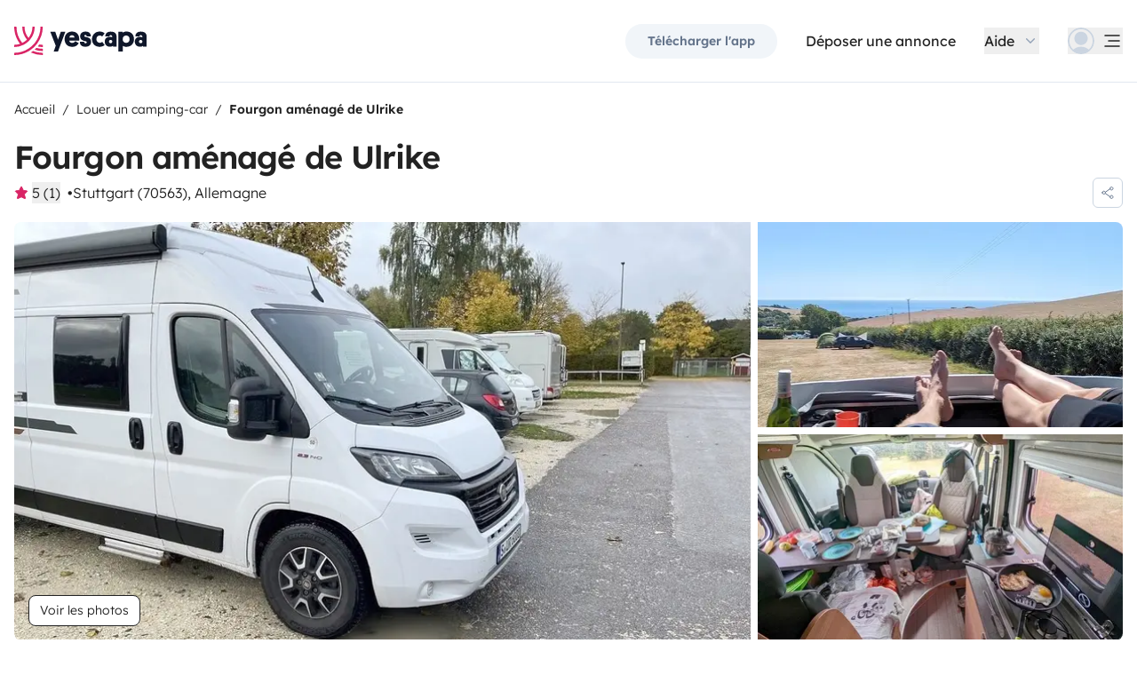

--- FILE ---
content_type: text/html;charset=utf-8
request_url: https://www.yescapa.fr/campers/56479
body_size: 46001
content:
<!DOCTYPE html><html  lang="fr"><head><meta charset="utf-8"><meta name="viewport" content="width=device-width, initial-scale=1"><title>Location Fourgon aménagé - Stuttgart - 56479 - Weinsberg We… - Yescapa</title><link rel="preconnect" href="https://yescapa.twic.pics"><link rel="preconnect" href="https://static.axept.io"><style>.vehicle-description--wrapper *{display:inline;text-decoration-line:none}</style><style>.app-footer-link[data-v-0b6d647d]{display:inline-block;padding-bottom:.5rem;padding-top:.5rem}.app-footer-link[data-v-0b6d647d]:hover{text-decoration-line:underline}.app-footer-link[data-v-0b6d647d]:focus-visible{border-radius:8px;z-index:10;--tw-ring-offset-shadow:var(--tw-ring-inset) 0 0 0 var(--tw-ring-offset-width) var(--tw-ring-offset-color);--tw-ring-shadow:var(--tw-ring-inset) 0 0 0 calc(2px + var(--tw-ring-offset-width)) var(--tw-ring-color);box-shadow:var(--tw-ring-offset-shadow),var(--tw-ring-shadow),var(--tw-shadow,0 0 #0000);--tw-ring-opacity:1;--tw-ring-color:rgb(59 130 246/var(--tw-ring-opacity));--tw-ring-offset-width:2px}</style><style>.ysc-map{z-index:0}.ysc-map .leaflet-control-layers-base>:not([hidden])~:not([hidden]){--tw-space-y-reverse:0;margin-bottom:calc(.5rem*var(--tw-space-y-reverse));margin-top:calc(.5rem*(1 - var(--tw-space-y-reverse)))}.ysc-map .leaflet-control-layers-base label{cursor:pointer}.ysc-map .leaflet-control-layers-base label>div{align-items:center;display:flex}.ysc-map .leaflet-control-layers-base label>div>:not([hidden])~:not([hidden]){--tw-space-x-reverse:0;margin-left:calc(.5rem*(1 - var(--tw-space-x-reverse)));margin-right:calc(.5rem*var(--tw-space-x-reverse))}.ysc-map .leaflet-control-layers-base label>div{font-family:lexend,sans-serif;font-size:1rem;line-height:1.5rem;-webkit-font-smoothing:antialiased;-moz-osx-font-smoothing:grayscale}.ysc-map .leaflet-control-layers-base .leaflet-control-layers-selector{margin-top:0;top:0}.ysc-map .leaflet-div-icon{background-color:transparent;border-style:none}.ysc-map .search-marker:after,.ysc-map .search-marker:before{border-width:1px;height:0;position:absolute;right:100%;top:50%;width:0;--tw-border-opacity:1;border-color:rgb(203 213 225/var(--tw-border-opacity));border:solid transparent;content:"";transition-duration:.15s;transition-property:color,background-color,border-color,text-decoration-color,fill,stroke,opacity,box-shadow,transform,filter,backdrop-filter;transition-timing-function:cubic-bezier(.4,0,.2,1)}.ysc-map .search-marker:after{border-color:hsla(0,0%,100%,0) #fff hsla(0,0%,100%,0) hsla(0,0%,100%,0);border-width:6px;margin-top:-6px}.ysc-map .search-marker:before{border-color:#cbd5e100;border-right-color:#cbd5e1;border-width:7px;margin-top:-7px}.ysc-map .search-marker:hover:after{border-color:rgba(136,183,213,0) #222 rgba(136,183,213,0) rgba(136,183,213,0)}.ysc-map .marked-item{--tw-bg-opacity:1;background-color:rgb(34 34 34/var(--tw-bg-opacity));--tw-text-opacity:1!important;color:rgb(255 255 255/var(--tw-text-opacity))!important}.ysc-map .marked-item:hover{--tw-bg-opacity:1;background-color:rgb(34 34 34/var(--tw-bg-opacity));--tw-text-opacity:1;color:rgb(255 255 255/var(--tw-text-opacity))}.ysc-map .marked-item:after{border-right:6px solid #222}</style><style>@media(min-width:1024px){#booking-request-widget .vc-container{left:auto;position:absolute;right:0}}</style><style>.slideshow-right-enter-active[data-v-7807e4cc]{animation:slideRightIn-7807e4cc .25s;animation-timing-function:cubic-bezier(.91,.08,.05,.97)}@keyframes slideRightIn-7807e4cc{0%{transform:translate(100%)}to{transform:translate(0)}}.slideshow-right-leave-active[data-v-7807e4cc]{animation:slideRightOut-7807e4cc .25s;animation-timing-function:cubic-bezier(.91,.08,.05,.97);inset:0;position:absolute}@keyframes slideRightOut-7807e4cc{0%{transform:translate(0)}to{transform:translate(-100%)}}.slideshow-left-enter-active[data-v-7807e4cc]{animation:slideLeftIn-7807e4cc .25s;animation-timing-function:cubic-bezier(.91,.08,.05,.97)}@keyframes slideLeftIn-7807e4cc{0%{transform:translate(-100%)}to{transform:translate(0)}}.slideshow-left-leave-active[data-v-7807e4cc]{animation:slideLeftOut-7807e4cc .25s;animation-timing-function:cubic-bezier(.91,.08,.05,.97);inset:0;position:absolute}@keyframes slideLeftOut-7807e4cc{0%{transform:translate(0)}to{transform:translate(100%)}}</style><link rel="stylesheet" href="https://d2o4h6kl409rk5.cloudfront.net/_nuxt/entry.DEPmBceK.css" crossorigin><link rel="stylesheet" href="https://d2o4h6kl409rk5.cloudfront.net/_nuxt/useBookingRequest.BHYbuxlU.css" crossorigin><link rel="stylesheet" href="https://d2o4h6kl409rk5.cloudfront.net/_nuxt/YscDetailsAction.C0Cy7DSC.css" crossorigin><link rel="stylesheet" href="https://d2o4h6kl409rk5.cloudfront.net/_nuxt/HoChat.BRunWvy1.css" crossorigin><link rel="stylesheet" href="https://d2o4h6kl409rk5.cloudfront.net/_nuxt/YscToggleGroup.D9GO7G1I.css" crossorigin><link rel="modulepreload" as="script" crossorigin href="https://d2o4h6kl409rk5.cloudfront.net/_nuxt/ChFw1rJb.js"><link rel="modulepreload" as="script" crossorigin href="https://d2o4h6kl409rk5.cloudfront.net/_nuxt/BFyf7i9x.js"><link rel="modulepreload" as="script" crossorigin href="https://d2o4h6kl409rk5.cloudfront.net/_nuxt/C7swFg4b.js"><link rel="modulepreload" as="script" crossorigin href="https://d2o4h6kl409rk5.cloudfront.net/_nuxt/BS9O2VsO.js"><link rel="modulepreload" as="script" crossorigin href="https://d2o4h6kl409rk5.cloudfront.net/_nuxt/VSYVJ2H8.js"><link rel="modulepreload" as="script" crossorigin href="https://d2o4h6kl409rk5.cloudfront.net/_nuxt/Dnm8dTZU.js"><link rel="modulepreload" as="script" crossorigin href="https://d2o4h6kl409rk5.cloudfront.net/_nuxt/BjzWeLJh.js"><link rel="modulepreload" as="script" crossorigin href="https://d2o4h6kl409rk5.cloudfront.net/_nuxt/CN2a0B3_.js"><link rel="modulepreload" as="script" crossorigin href="https://d2o4h6kl409rk5.cloudfront.net/_nuxt/DXKVWJbM.js"><link rel="modulepreload" as="script" crossorigin href="https://d2o4h6kl409rk5.cloudfront.net/_nuxt/D6CoB1Ci.js"><link rel="modulepreload" as="script" crossorigin href="https://d2o4h6kl409rk5.cloudfront.net/_nuxt/B9JFsTdM.js"><link rel="modulepreload" as="script" crossorigin href="https://d2o4h6kl409rk5.cloudfront.net/_nuxt/_edxD6Wa.js"><link rel="modulepreload" as="script" crossorigin href="https://d2o4h6kl409rk5.cloudfront.net/_nuxt/BdubZDKA.js"><link rel="modulepreload" as="script" crossorigin href="https://d2o4h6kl409rk5.cloudfront.net/_nuxt/BuVdW-aA.js"><link rel="modulepreload" as="script" crossorigin href="https://d2o4h6kl409rk5.cloudfront.net/_nuxt/CWfQ4bA9.js"><link rel="modulepreload" as="script" crossorigin href="https://d2o4h6kl409rk5.cloudfront.net/_nuxt/BluVa8Mi.js"><link rel="modulepreload" as="script" crossorigin href="https://d2o4h6kl409rk5.cloudfront.net/_nuxt/2EV_wVHv.js"><link rel="modulepreload" as="script" crossorigin href="https://d2o4h6kl409rk5.cloudfront.net/_nuxt/3Du_zLMS.js"><link rel="modulepreload" as="script" crossorigin href="https://d2o4h6kl409rk5.cloudfront.net/_nuxt/SZhZYqqb.js"><link rel="modulepreload" as="script" crossorigin href="https://d2o4h6kl409rk5.cloudfront.net/_nuxt/Cw1nlTBz.js"><link rel="modulepreload" as="script" crossorigin href="https://d2o4h6kl409rk5.cloudfront.net/_nuxt/OtGEWy-I.js"><link rel="modulepreload" as="script" crossorigin href="https://d2o4h6kl409rk5.cloudfront.net/_nuxt/CsoEPAQB.js"><link rel="modulepreload" as="script" crossorigin href="https://d2o4h6kl409rk5.cloudfront.net/_nuxt/d4FzO1e9.js"><link rel="modulepreload" as="script" crossorigin href="https://d2o4h6kl409rk5.cloudfront.net/_nuxt/Dh2JK4uv.js"><link rel="modulepreload" as="script" crossorigin href="https://d2o4h6kl409rk5.cloudfront.net/_nuxt/ClwLm_QW.js"><link rel="modulepreload" as="script" crossorigin href="https://d2o4h6kl409rk5.cloudfront.net/_nuxt/KtV9ZXWv.js"><link rel="modulepreload" as="script" crossorigin href="https://d2o4h6kl409rk5.cloudfront.net/_nuxt/DKz9qQ-P.js"><link rel="modulepreload" as="script" crossorigin href="https://d2o4h6kl409rk5.cloudfront.net/_nuxt/BIY6EwTx.js"><link rel="modulepreload" as="script" crossorigin href="https://d2o4h6kl409rk5.cloudfront.net/_nuxt/BPvMQEcT.js"><link rel="modulepreload" as="script" crossorigin href="https://d2o4h6kl409rk5.cloudfront.net/_nuxt/BR74Mw6f.js"><link rel="modulepreload" as="script" crossorigin href="https://d2o4h6kl409rk5.cloudfront.net/_nuxt/BliFa0Al.js"><link rel="modulepreload" as="script" crossorigin href="https://d2o4h6kl409rk5.cloudfront.net/_nuxt/CvCvxyrk.js"><link rel="modulepreload" as="script" crossorigin href="https://d2o4h6kl409rk5.cloudfront.net/_nuxt/BQw2F4FW.js"><link rel="modulepreload" as="script" crossorigin href="https://d2o4h6kl409rk5.cloudfront.net/_nuxt/B4lWW1um.js"><link rel="modulepreload" as="script" crossorigin href="https://d2o4h6kl409rk5.cloudfront.net/_nuxt/DCcgUQkp.js"><link rel="modulepreload" as="script" crossorigin href="https://d2o4h6kl409rk5.cloudfront.net/_nuxt/D4gXZe_9.js"><link rel="modulepreload" as="script" crossorigin href="https://d2o4h6kl409rk5.cloudfront.net/_nuxt/gjkHGtbY.js"><link rel="modulepreload" as="script" crossorigin href="https://d2o4h6kl409rk5.cloudfront.net/_nuxt/D47cDh40.js"><link rel="modulepreload" as="script" crossorigin href="https://d2o4h6kl409rk5.cloudfront.net/_nuxt/DDJqyGTc.js"><link rel="modulepreload" as="script" crossorigin href="https://d2o4h6kl409rk5.cloudfront.net/_nuxt/_RdcsLtb.js"><link rel="modulepreload" as="script" crossorigin href="https://d2o4h6kl409rk5.cloudfront.net/_nuxt/BDMwpMdG.js"><link rel="modulepreload" as="script" crossorigin href="https://d2o4h6kl409rk5.cloudfront.net/_nuxt/9j50es8f.js"><link rel="modulepreload" as="script" crossorigin href="https://d2o4h6kl409rk5.cloudfront.net/_nuxt/dcU0-RMC.js"><link rel="modulepreload" as="script" crossorigin href="https://d2o4h6kl409rk5.cloudfront.net/_nuxt/C5bEXR5B.js"><link rel="modulepreload" as="script" crossorigin href="https://d2o4h6kl409rk5.cloudfront.net/_nuxt/DYobJah_.js"><link rel="modulepreload" as="script" crossorigin href="https://d2o4h6kl409rk5.cloudfront.net/_nuxt/O5gh7ftW.js"><link rel="modulepreload" as="script" crossorigin href="https://d2o4h6kl409rk5.cloudfront.net/_nuxt/CPyjOgJZ.js"><link rel="modulepreload" as="script" crossorigin href="https://d2o4h6kl409rk5.cloudfront.net/_nuxt/BDeIUdib.js"><link rel="modulepreload" as="script" crossorigin href="https://d2o4h6kl409rk5.cloudfront.net/_nuxt/BVvirhSj.js"><link rel="modulepreload" as="script" crossorigin href="https://d2o4h6kl409rk5.cloudfront.net/_nuxt/CT7B_RFo.js"><link rel="modulepreload" as="script" crossorigin href="https://d2o4h6kl409rk5.cloudfront.net/_nuxt/CNbwKDDv.js"><link rel="modulepreload" as="script" crossorigin href="https://d2o4h6kl409rk5.cloudfront.net/_nuxt/BxuSs3OX.js"><link rel="modulepreload" as="script" crossorigin href="https://d2o4h6kl409rk5.cloudfront.net/_nuxt/CybywM5O.js"><link rel="modulepreload" as="script" crossorigin href="https://d2o4h6kl409rk5.cloudfront.net/_nuxt/Dgb3DBLc.js"><link rel="modulepreload" as="script" crossorigin href="https://d2o4h6kl409rk5.cloudfront.net/_nuxt/k8yZej5v.js"><link rel="modulepreload" as="script" crossorigin href="https://d2o4h6kl409rk5.cloudfront.net/_nuxt/LYyW3Hkq.js"><link rel="modulepreload" as="script" crossorigin href="https://d2o4h6kl409rk5.cloudfront.net/_nuxt/CbknDNlN.js"><link rel="modulepreload" as="script" crossorigin href="https://d2o4h6kl409rk5.cloudfront.net/_nuxt/C48-NjzH.js"><link rel="modulepreload" as="script" crossorigin href="https://d2o4h6kl409rk5.cloudfront.net/_nuxt/C0HibiG3.js"><link rel="modulepreload" as="script" crossorigin href="https://d2o4h6kl409rk5.cloudfront.net/_nuxt/CRqjYyDH.js"><link rel="modulepreload" as="script" crossorigin href="https://d2o4h6kl409rk5.cloudfront.net/_nuxt/BC8meJ4Q.js"><link rel="modulepreload" as="script" crossorigin href="https://d2o4h6kl409rk5.cloudfront.net/_nuxt/CZPdZHP6.js"><link rel="preload" as="fetch" fetchpriority="low" crossorigin="anonymous" href="https://d2o4h6kl409rk5.cloudfront.net/_nuxt/builds/meta/2edc0b44-5810-4d81-bb6d-086f8005a58b.json"><link rel="dns-prefetch" href="https://yescapa.twic.pics"><link rel="dns-prefetch" href="https://static.axept.io"><link rel="prefetch" as="image" type="image/svg+xml" href="https://d2o4h6kl409rk5.cloudfront.net/_nuxt/ancv.B9NpWYP_.svg"><link rel="prefetch" as="image" type="image/svg+xml" href="https://d2o4h6kl409rk5.cloudfront.net/_nuxt/floa4x.bsynSQbg.svg"><link rel="prefetch" as="image" type="image/svg+xml" href="https://d2o4h6kl409rk5.cloudfront.net/_nuxt/mbway.D7-uR8mr.svg"><link rel="prefetch" as="image" type="image/svg+xml" href="https://d2o4h6kl409rk5.cloudfront.net/_nuxt/t6-beach.D87OQUq5.svg"><meta property="name" content="Yescapa"><meta property="author" content="Yescapa"><meta property="og:site_name" content="Yescapa"><meta property="og:type" content="website"><meta property="fb:app_id" content="1499569560335845"><meta property="og:locale" content="fr"><meta name="twitter:card" content="summary_large_image"><meta name="twitter:site" content="@Yescapa"><meta name="twitter:creator" content="Yescapa"><meta property="og:image" content="https://yescapa.twic.pics/rental/picture/a7baf9f3-8a42-4383-b59f-522a5f882af0_1671964225?twic=v1/cover=1200x630"><meta name="twitter:image" content="https://yescapa.twic.pics/rental/picture/a7baf9f3-8a42-4383-b59f-522a5f882af0_1671964225?twic=v1/cover=1200x630"><link rel="icon" type="image/x-icon" href="/icon.png"><script type="application/ld+json" children="{&quot;@context&quot;:&quot;https://schema.org&quot;,&quot;@type&quot;:&quot;Product&quot;,&quot;name&quot;:&quot;Yescapa&quot;,&quot;image&quot;:&quot;https://yescapa.twic.pics/library/media/pictures/frontend/sharing-preview.png?twic=v1/cover=1200x630&quot;,&quot;description&quot;:&quot;Plateforme n°1 en Europe pour la location de camping-cars et vans aménagés entre particuliers. Assurance multirisques et assistance incluses pour voyager en toute liberté et sécurité.&quot;,&quot;aggregateRating&quot;:{&quot;@type&quot;:&quot;AggregateRating&quot;,&quot;bestRating&quot;:5,&quot;worstRating&quot;:0,&quot;ratingValue&quot;:4.9,&quot;reviewCount&quot;:371411}}"></script><script type="application/ld+json" children="{&quot;@context&quot;:&quot;https://schema.org&quot;,&quot;@type&quot;:&quot;Organization&quot;,&quot;name&quot;:&quot;Yescapa&quot;,&quot;url&quot;:&quot;https://www.yescapa.fr&quot;,&quot;logo&quot;:&quot;/icon.png&quot;,&quot;description&quot;:&quot;Location de camping-cars, fourgons ou vans aménagés dans toute l'Europe&quot;,&quot;sameAs&quot;:[&quot;https://twitter.com/Yescapa&quot;,&quot;https://www.facebook.com/yescapa&quot;,&quot;https://www.instagram.com/yescapa/&quot;,&quot;https://www.pinterest.com/yescapa/&quot;,&quot;https://www.youtube.com/channel/UCAMDSuH4As_CpKNxr4EjLOQ&quot;],&quot;contactPoint&quot;:[{&quot;@type&quot;:&quot;ContactPoint&quot;,&quot;telephone&quot;:&quot;+33 5 33 52 21 65&quot;,&quot;contactType&quot;:&quot;customer service&quot;}]}"></script><script type="application/ld+json" children="{&quot;@context&quot;:&quot;https://schema.org&quot;,&quot;@type&quot;:&quot;WebSite&quot;,&quot;name&quot;:&quot;Yescapa&quot;,&quot;url&quot;:&quot;https://www.yescapa.fr&quot;}"></script><meta property="og:url" content="https://www.yescapa.fr/campers/56479"><link rel="canonical" href="https://www.yescapa.fr/campers/56479" data-hid="canonical"><meta name="description" content="Wir vermieten unseren sehr schönen Weinsberg Carabus 600 MQ. Das Fahrzeug ist gut ausgestatte und verfügt über ein Ausstelldach mit zwei zusätzlichen Schlafplätzen. Von oben hat man auch einen tollen Ausblick, wenn das Dach komplett geöffnet wird.  Das Ausstelldach erreicht man mit einer beiliegenden Leiter. Das Grundfahrzeug ist ein Fiat Ducato mit Frontantrieb und 140 PS. Durch den Tempomat läßt sich auch gut längere Strecken reisen. Navi und Rückfahrkamera lassen die Bedienung vereinfachen. Das Fahrzeug ist für 4 Personen ausgelegt, ideal aber mit 2 Erwachsenen und 1-2 Kindern.  Das Fahrzeug ist komplett für 4 Personen ausgestattet. Zusätzlich ist ein wegklappbarer Fahrradständer vorhanden, so dass man die Räder nicht aufwendig hochheben muss, sondern kann diese komfortable auf dem Trähger befestigen (vor allem bei schweren e-Bikes mehr als sinnnvoll). Wenn der Träger weggeklappt wird, kann man probelmlos von hinten an das Fahrzeug und die Stauräume. Mehr über das Fahrzeug kann man unter https://weinsberg.com/cuv-kastenwagen/cuv-aufstelldach/exterieur/ nachlesen."><meta name="twitter:title" content="Location Fourgon aménagé - Stuttgart - 56479 - Weinsberg We…"><meta property="og:title" content="Location Fourgon aménagé - Stuttgart - 56479 - Weinsberg We…"><meta name="twitter:description" content="Wir vermieten unseren sehr schönen Weinsberg Carabus 600 MQ. Das Fahrzeug ist gut ausgestatte und verfügt über ein Ausstelldach mit zwei zusätzlichen Schlafplätzen. Von oben hat man auch einen tollen Ausblick, wenn das Dach komplett geöffnet wird.  Das Ausstelldach erreicht man mit einer beiliegenden Leiter. Das Grundfahrzeug ist ein Fiat Ducato mit Frontantrieb und 140 PS. Durch den Tempomat läßt sich auch gut längere Strecken reisen. Navi und Rückfahrkamera lassen die Bedienung vereinfachen. Das Fahrzeug ist für 4 Personen ausgelegt, ideal aber mit 2 Erwachsenen und 1-2 Kindern.  Das Fahrzeug ist komplett für 4 Personen ausgestattet. Zusätzlich ist ein wegklappbarer Fahrradständer vorhanden, so dass man die Räder nicht aufwendig hochheben muss, sondern kann diese komfortable auf dem Trähger befestigen (vor allem bei schweren e-Bikes mehr als sinnnvoll). Wenn der Träger weggeklappt wird, kann man probelmlos von hinten an das Fahrzeug und die Stauräume. Mehr über das Fahrzeug kann man unter https://weinsberg.com/cuv-kastenwagen/cuv-aufstelldach/exterieur/ nachlesen."><meta property="og:description" content="Wir vermieten unseren sehr schönen Weinsberg Carabus 600 MQ. Das Fahrzeug ist gut ausgestatte und verfügt über ein Ausstelldach mit zwei zusätzlichen Schlafplätzen. Von oben hat man auch einen tollen Ausblick, wenn das Dach komplett geöffnet wird.  Das Ausstelldach erreicht man mit einer beiliegenden Leiter. Das Grundfahrzeug ist ein Fiat Ducato mit Frontantrieb und 140 PS. Durch den Tempomat läßt sich auch gut längere Strecken reisen. Navi und Rückfahrkamera lassen die Bedienung vereinfachen. Das Fahrzeug ist für 4 Personen ausgelegt, ideal aber mit 2 Erwachsenen und 1-2 Kindern.  Das Fahrzeug ist komplett für 4 Personen ausgestattet. Zusätzlich ist ein wegklappbarer Fahrradständer vorhanden, so dass man die Räder nicht aufwendig hochheben muss, sondern kann diese komfortable auf dem Trähger befestigen (vor allem bei schweren e-Bikes mehr als sinnnvoll). Wenn der Träger weggeklappt wird, kann man probelmlos von hinten an das Fahrzeug und die Stauräume. Mehr über das Fahrzeug kann man unter https://weinsberg.com/cuv-kastenwagen/cuv-aufstelldach/exterieur/ nachlesen."><link data-hid="rel-alternate-ca"><link data-hid="rel-alternate-de"><link data-hid="rel-alternate-de-at"><link data-hid="rel-alternate-de-ch"><link data-hid="rel-alternate-en"><link data-hid="rel-alternate-en-gb"><link data-hid="rel-alternate-en-ie"><link data-hid="rel-alternate-es"><link data-hid="rel-alternate-fr"><link data-hid="rel-alternate-fr-be"><link data-hid="rel-alternate-fr-ch"><link data-hid="rel-alternate-it"><link data-hid="rel-alternate-it-ch"><link data-hid="rel-alternate-nl"><link data-hid="rel-alternate-nl-be"><link data-hid="rel-alternate-pt-pt"><link data-hid="rel-alternate-undefined"><script type="application/ld+json" children="{&quot;@context&quot;:&quot;https://schema.org&quot;,&quot;@type&quot;:&quot;Product&quot;,&quot;additionalType&quot;:&quot;http://www.productontology.org/doc/Recreational_vehicle&quot;,&quot;name&quot;:&quot;Weinsberg Weinsberg CaraTour 600 MQ 2021&quot;,&quot;sku&quot;:&quot;56479&quot;,&quot;image&quot;:&quot;https://yescapa.twic.pics/rental/picture/a7baf9f3-8a42-4383-b59f-522a5f882af0_1671964225?twic=v1/cover=1200x630&quot;,&quot;description&quot;:&quot;Fourgon aménagé de Ulrike&quot;,&quot;brand&quot;:&quot;Weinsberg&quot;,&quot;offers&quot;:{&quot;@type&quot;:&quot;Offer&quot;,&quot;price&quot;:95,&quot;priceCurrency&quot;:&quot;EUR&quot;,&quot;businessFunction&quot;:&quot;http://purl.org/goodrelations/v1#LeaseOut&quot;,&quot;availability&quot;:&quot;http://schema.org/InStock&quot;,&quot;availableDeliveryMethod&quot;:&quot;http://purl.org/goodrelations/v1#DeliveryModePickUp&quot;},&quot;aggregateRating&quot;:{&quot;@type&quot;:&quot;AggregateRating&quot;,&quot;bestRating&quot;:5,&quot;worstRating&quot;:0,&quot;ratingValue&quot;:5,&quot;reviewCount&quot;:1}}"></script><script type="module" src="https://d2o4h6kl409rk5.cloudfront.net/_nuxt/ChFw1rJb.js" crossorigin></script><meta name="sentry-trace" content="377d5a557ec3d69cac284bcbf3724c43-1a4adb6707fe0423-0"/>
<meta name="baggage" content="sentry-environment=production,sentry-release=11.1.3,sentry-public_key=ef2be1efda0e49118caeb859d4d4b823,sentry-trace_id=377d5a557ec3d69cac284bcbf3724c43,sentry-org_id=16170,sentry-sampled=false,sentry-sample_rand=0.4106061711342224,sentry-sample_rate=0.01"/></head><body><!--teleport start anchor--><!----><!----><!----><!--teleport anchor--><div id="__nuxt"><div><div><div style="transition:opacity 350ms, transform 600ms ease-in;transform:scaleX(0%);" class="opacity-0 h-1 fixed top-0 right-0 left-0 pointer-events-none w-auto bg-gradient-to-r from-peacock-400 from-80% to-transparent z-50 origin-left"></div><!----><!----><header class="relative bg-white py-2.5 md:py-5"><div class="container grid-cols-[auto_1fr] grid content-center items-center gap-x-4 gap-y-2 md:gap-x-8"><a href="/" class="focus-visible:focus inline-block rounded md:py-2.5 col-start-1 row-start-1"><img src="data:image/svg+xml,%3csvg%20xmlns=&#39;http://www.w3.org/2000/svg&#39;%20width=&#39;260&#39;%20height=&#39;56&#39;%20fill=&#39;none&#39;%3e%3cg%20clip-path=&#39;url(%23a)&#39;%3e%3cpath%20fill=&#39;%23D92465&#39;%20d=&#39;M55.922%2043.597a43.44%2043.44%200%200%201-12.345-1.779%2062.094%2062.094%200%200%201-3.689%203.544%2047.878%2047.878%200%200%200%2016.034%202.745v-4.51ZM55.922%2051.559c-6.749%200-13.195-1.3-19.1-3.666a59.73%2059.73%200%200%201-4.255%203%2055.64%2055.64%200%200%200%2023.357%205.105v-4.442l-.002.003ZM55.922%2035.772c-2.324%200-4.597-.223-6.798-.648a60.322%2060.322%200%200%201-3.014%203.877c3.14.791%206.427%201.21%209.812%201.21V35.77v.002ZM55.922%200H51.49a51.385%2051.385%200%200%201-11.238%2032.15%2051.898%2051.898%200%200%201-3.007%203.453%2051.86%2051.86%200%200%201-9.28%207.697A51.194%2051.194%200%200%201%20.002%2051.56v4.441c10.185%200%2019.734-2.727%2027.958-7.492.222-.128.44-.26.66-.39.134-.082.27-.16.407-.242.37-.225.735-.453%201.098-.686.102-.066.202-.135.305-.201.262-.171.525-.342.785-.517.145-.099.288-.2.431-.297.188-.13.38-.26.566-.392a56.314%2056.314%200%200%200%2010.036-9.09l.147-.173c.235-.274.47-.55.7-.827l.295-.362c.169-.207.337-.414.504-.626.109-.137.215-.276.322-.412.098-.129.199-.253.297-.38h-.005A55.853%2055.853%200%200%200%2055.922%200Z&#39;/%3e%3cpath%20fill=&#39;%23D92465&#39;%20d=&#39;M18.68%2035.6a40.273%2040.273%200%200%200%209.281-6.743%2040.604%2040.604%200%200%200%203.01-3.262A40.076%2040.076%200%200%200%2040.155%200H35.72a35.643%2035.643%200%200%201-7.761%2022.261A35.654%2035.654%200%200%201%2020.2%200h-4.435c0%209.723%203.447%2018.64%209.184%2025.595a35.794%2035.794%200%200%201-9.28%206.558A51.394%2051.394%200%200%201%204.433%200H0v.026C.006%2012.76%204.258%2024.5%2011.413%2033.906A35.617%2035.617%200%200%201%200%2035.772v4.441a39.998%2039.998%200%200%200%2018.68-4.61V35.6Z&#39;/%3e%3cpath%20fill=&#39;%230F172A&#39;%20d=&#39;m85.81%2048.784%2014.336-38.655h-8.905l-5.43%2015.627-5.484-15.627h-9.609l10.643%2027.55-3.964%2011.105h8.416-.002ZM127.187%2027.551c.162-1.47.109-2.505.109-3.375%200-8.712-5.375-14.536-14.28-14.536-8.904%200-14.279%206.478-14.279%2015.19%200%209.31%206.081%2014.917%2014.933%2014.917%207.276%200%2011.022-3.866%2012.65-7.241l-6.678-3.92c-1.031%201.688-2.824%203.43-5.919%203.43-3.422%200-5.539-1.688-5.919-4.465h19.385-.002Zm-14.171-10.616c3.204%200%204.995%202.069%205.213%204.465h-10.207c.218-2.34%201.955-4.465%204.994-4.465ZM137.383%2018.187c0-1.088.813-1.797%202.118-1.797%201.737%200%202.552%201.087%202.606%202.832h7.98c0-6.697-4.234-9.473-10.424-9.473-6.19%200-10.534%203.43-10.534%209.092%200%204.356%201.9%207.35%206.19%208.821%201.52.49%202.498.763%204.399%201.144%201.791.38%202.389.872%202.389%202.122%200%201.144-1.031%201.798-2.498%201.798-2.226%200-2.715-1.58-2.661-3.048h-8.307c-.272%205.063%202.335%209.962%2010.86%209.962%205.81%200%2011.075-2.83%2011.075-9.637%200-5.282-2.279-7.569-7.329-9.037-1.031-.272-2.28-.49-3.529-.763-1.575-.327-2.335-.981-2.335-2.014v-.002ZM167.492%2031.854c-3.422%200-6.517-2.614-6.517-7.133%200-4.082%202.335-7.186%206.461-7.186%202.389%200%203.964%201.088%204.886%201.907l4.832-6.207c-1.793-1.633-4.888-3.593-9.827-3.593-8.742%200-15.039%206.643-15.039%2015.135s5.81%2014.972%2015.148%2014.972c4.67%200%207.927-1.96%209.72-3.593l-4.832-6.207c-.922.817-2.444%201.907-4.832%201.907v-.002ZM177.319%2029.62c0%206.26%204.505%209.963%2010.153%209.963%202.768%200%204.615-.654%205.972-1.905v1.58h7.168V21.182c0-6.534-2.389-11.38-11.511-11.38-7.168%200-10.534%203.54-10.696%209.42h8.09c0-1.144.542-2.505%202.661-2.505%202.12%200%202.824%201.47%202.824%203.157v1.197c-.815-.49-2.388-1.035-4.779-1.035-6.081%200-9.882%203.758-9.882%209.582v.002Zm8.198-.218c0-1.906%201.357-3.212%203.257-3.212%201.9%200%203.366%201.252%203.366%203.212%200%201.96-1.411%203.266-3.313%203.266-1.901%200-3.312-1.361-3.312-3.266h.002ZM212.426%2024.721c0-4.191%202.444-7.295%206.787-7.295%204.344%200%206.788%203.104%206.788%207.295%200%204.192-2.389%207.242-6.732%207.242-4.344%200-6.841-3.048-6.841-7.242h-.002Zm.271%2013.175c1.52%201.035%204.072%201.851%207.112%201.851%209.338%200%2014.877-6.752%2014.877-15.135S229.147%209.64%20220.244%209.64c-4.29%200-6.787%201.306-8.089%202.34v-1.85h-8.199v38.654h8.743V37.896h-.002ZM236.227%2029.62c0%206.26%204.506%209.963%2010.154%209.963%202.768%200%204.614-.654%205.972-1.905v1.58h7.167V21.182c0-6.534-2.388-11.38-11.511-11.38-7.167%200-10.533%203.54-10.696%209.42h8.09c0-1.144.542-2.505%202.659-2.505%202.118%200%202.824%201.47%202.824%203.157v1.197c-.815-.49-2.388-1.035-4.779-1.035-6.081%200-9.882%203.758-9.882%209.582l.002.002Zm8.198-.218c0-1.906%201.358-3.212%203.258-3.212%201.899%200%203.366%201.252%203.366%203.212%200%201.96-1.411%203.266-3.313%203.266-1.902%200-3.313-1.361-3.313-3.266h.002Z&#39;/%3e%3c/g%3e%3cdefs%3e%3cclipPath%20id=&#39;a&#39;%3e%3cpath%20fill=&#39;%23fff&#39;%20d=&#39;M0%200h259.52v56H0z&#39;/%3e%3c/clipPath%3e%3c/defs%3e%3c/svg%3e" alt="Yescapa" width="148" height="32" class="h-6 w-auto md:h-8"></a><!----><div class="col-start-2 row-start-1"><!--[--><div class="flex items-center justify-end space-x-1 sm:space-x-3 md:space-x-6 xl:space-x-8 xl:font-semibold"><a href="/get-apps" class="hidden sm:btn sm:btn-small sm:btn-tertiary sm:block sm:text-xs sm:px-6 md:text-sm" id="get-apps">Télécharger l&#39;app</a><a href="/onboarding/step" class="hidden sm:font-normal sm:text-black sm:text-sm sm:block md:text-base" id="rent-your-vehicle">Déposer une annonce</a><div class="flex-col relative flex items-center hidden xl:block"><button type="button" class="text-black inline-flex items-center space-x-2 font-normal"><!--[--><div class="flex h-[30px] items-center"><span class="block">Aide</span></div><!--]--><!--[--><svg viewbox="0 0 24 24" fill="none" xmlns="http://www.w3.org/2000/svg" class="h-5 w-5 text-gray-400 transition-transform duration-200"><path d="M17.749 8.757a.841.841 0 0 0-1.208 0l-4.418 4.504a.17.17 0 0 1-.247 0L7.458 8.757a.84.84 0 0 0-1.208 0 .887.887 0 0 0 0 1.235l5.146 5.248c.158.166.376.26.603.26a.835.835 0 0 0 .604-.26l5.146-5.248a.88.88 0 0 0 0-1.235Z" fill="currentColor"></path></svg><!--]--></button><div class="bottom-auto top-full right-0 w-max mt-10 absolute z-[60] overflow-hidden rounded border border-gray-100 bg-white shadow-2xl" style="display:none;"><!--[--><div class="p-2"><nav><!--[--><a href="/travelers/hit-the-road" class="focus-visible:ring-pink-300 hover:bg-pink-50 focus-visible:bg-pink-50 group relative flex w-full items-center rounded p-2 pr-14 font-light transition-colors focus-visible:z-10 focus-visible:ring-2 focus-visible:ring-offset-2"><span class="bg-pink-50 mr-4 rounded p-4"><svg viewbox="0 0 24 24" fill="none" xmlns="http://www.w3.org/2000/svg" class="text-pink-700 h-6 w-6"><path d="M11.9998 22.2071C17.6331 22.2071 22.1998 17.6404 22.1998 12.0071C22.1998 6.37382 17.6331 1.80713 11.9998 1.80713C6.3665 1.80713 1.7998 6.37382 1.7998 12.0071C1.7998 17.6404 6.3665 22.2071 11.9998 22.2071Z" stroke="currentColor" stroke-width="1.5" stroke-linecap="round" stroke-linejoin="round"></path><path d="M5.65303 19.986L6.5597 15.4073H7.5389C7.74569 15.408 7.94985 15.3609 8.13544 15.2697C8.32102 15.1785 8.48302 15.0456 8.60877 14.8814C8.7383 14.721 8.82801 14.5323 8.87056 14.3306C8.91311 14.1288 8.90728 13.9199 8.85357 13.7209L8.17357 11.0009C8.10231 10.706 7.93387 10.4437 7.69539 10.2562C7.45691 10.0687 7.16226 9.96694 6.8589 9.96729H2.02637" stroke="currentColor" stroke-width="1.5" stroke-linecap="round" stroke-linejoin="round"></path><path d="M20.1606 5.88721H16.4614C16.158 5.88686 15.8634 5.98863 15.6249 6.17613C15.3864 6.36363 15.218 6.62593 15.1467 6.92081L14.4667 9.64081C14.4142 9.84054 14.4099 10.0499 14.454 10.2516C14.4981 10.4534 14.5895 10.6418 14.7206 10.8013C14.8463 10.9655 15.0083 11.0984 15.1939 11.1896C15.3795 11.2808 15.5836 11.3279 15.7904 11.3272H17.223L17.9302 15.6339C17.9832 15.9479 18.1448 16.2333 18.3867 16.4404C18.6286 16.6475 18.9355 16.7632 19.2539 16.7672H21.0672" stroke="currentColor" stroke-width="1.5" stroke-linecap="round" stroke-linejoin="round"></path></svg></span><div class="flex flex-col justify-between text-left"><span class="block font-semibold text-peacock-700">Prendre la route</span><span class="block text-sm text-gray-500">Vivez une expérience unique en camping-car</span></div><svg viewbox="0 0 24 24" fill="none" xmlns="http://www.w3.org/2000/svg" class="absolute right-4 hidden h-6 w-6 transition-opacity group-hover:block"><path d="M18 12.018c0 .345-.15.672-.407.9l-5.596 4.92a.721.721 0 0 1-.95-1.082l4.322-3.8a.125.125 0 0 0-.082-.218H6.72a.72.72 0 1 1 0-1.44h8.564a.126.126 0 0 0 .083-.219L11.045 7.28a.72.72 0 1 1 .95-1.08l5.597 4.918c.259.228.407.556.408.9Z" fill="currentColor"></path></svg></a><a href="/rent-my-motorhome" class="focus-visible:ring-gray-300 hover:bg-gray-50 focus-visible:bg-gray-50 group relative flex w-full items-center rounded p-2 pr-14 font-light transition-colors focus-visible:z-10 focus-visible:ring-2 focus-visible:ring-offset-2"><span class="bg-gray-50 mr-4 rounded p-4"><svg viewbox="0 0 24 24" fill="none" xmlns="http://www.w3.org/2000/svg" class="text-current h-6 w-6"><path clip-rule="evenodd" d="M17.25 19.5a1.5 1.5 0 1 0 3 0 1.5 1.5 0 0 0-3 0ZM3.75 19.5a1.5 1.5 0 1 0 3 0 1.5 1.5 0 0 0-3 0Z" stroke="currentColor" stroke-width="1.5" stroke-linecap="round" stroke-linejoin="round"></path><path d="M20.25 19.5h1.5a1.5 1.5 0 0 0 1.5-1.5v-3c0-.488-.152-.963-.436-1.36L19.5 9h-5.25v10.5M23.25 15h-9M14.25 19.5V12H.75v6a1.5 1.5 0 0 0 1.5 1.5h1.5M17.25 19.5H6.75" stroke="currentColor" stroke-width="1.5" stroke-linecap="round" stroke-linejoin="round"></path><path clip-rule="evenodd" d="M23.25 6a3 3 0 0 1-3 3h-6v3H.75V6a3 3 0 0 1 3-3h16.5a3 3 0 0 1 3 3Z" stroke="currentColor" stroke-width="1.5" stroke-linecap="round" stroke-linejoin="round"></path><path d="M20.25 6h-1.5M12.75 6h-9" stroke="currentColor" stroke-width="1.5" stroke-linecap="round" stroke-linejoin="round"></path></svg></span><div class="flex flex-col justify-between text-left"><span class="block font-semibold text-peacock-700">Propriétaire d&#39;un véhicule ?</span><span class="block text-sm text-gray-500">Comment rentabiliser son véhicule avec Yescapa</span></div><svg viewbox="0 0 24 24" fill="none" xmlns="http://www.w3.org/2000/svg" class="absolute right-4 hidden h-6 w-6 transition-opacity group-hover:block"><path d="M18 12.018c0 .345-.15.672-.407.9l-5.596 4.92a.721.721 0 0 1-.95-1.082l4.322-3.8a.125.125 0 0 0-.082-.218H6.72a.72.72 0 1 1 0-1.44h8.564a.126.126 0 0 0 .083-.219L11.045 7.28a.72.72 0 1 1 .95-1.08l5.597 4.918c.259.228.407.556.408.9Z" fill="currentColor"></path></svg></a><a href="/how-yescapa-works" class="focus-visible:ring-peacock-300 hover:bg-peacock-50 focus-visible:bg-peacock-50 group relative flex w-full items-center rounded p-2 pr-14 font-light transition-colors focus-visible:z-10 focus-visible:ring-2 focus-visible:ring-offset-2"><span class="bg-peacock-50 mr-4 rounded p-4"><svg xmlns="http://www.w3.org/2000/svg" viewbox="0 0 24 24" fill="none" class="text-peacock-700 h-6 w-6"><path fill="currentColor" d="M23.998 18.684a18.67 18.67 0 0 1-5.298-.762 26.667 26.667 0 0 1-1.583 1.519 20.574 20.574 0 0 0 6.881 1.176v-1.933ZM24 22.095c-2.897 0-5.664-.557-8.198-1.57-.59.454-1.198.883-1.826 1.286A23.908 23.908 0 0 0 24 23.998v-1.904.001ZM24 15.33c-.998 0-1.974-.095-2.918-.277a25.85 25.85 0 0 1-1.293 1.661c1.347.34 2.758.519 4.21.519v-1.904.001ZM23.998 0h-1.902c0 5.211-1.806 10-4.823 13.778a22.25 22.25 0 0 1-7.1 5.84A21.997 21.997 0 0 1 0 22.098V24c4.371 0 8.47-1.169 12-3.21l.282-.168.175-.104c.159-.096.315-.194.47-.294.045-.028.088-.057.132-.086.113-.073.225-.146.337-.222l.185-.127c.08-.056.163-.11.243-.168a24.156 24.156 0 0 0 4.307-3.895l.063-.074c.101-.118.202-.236.3-.355l.127-.155c.072-.088.145-.177.216-.268l.139-.177.127-.163H19.1A23.894 23.894 0 0 0 24 .003V0Z"></path><path fill="currentColor" d="M8.015 15.257a17.284 17.284 0 0 0 5.275-4.288A17.161 17.161 0 0 0 17.23 0h-1.903c0 3.606-1.246 6.922-3.33 9.54A15.266 15.266 0 0 1 8.667 0H6.763c0 4.167 1.48 7.988 3.942 10.969a15.36 15.36 0 0 1-3.983 2.81A22.005 22.005 0 0 1 1.902 0H-.001v.011a23.901 23.901 0 0 0 4.898 14.52c-1.538.519-3.185.8-4.898.8v1.904a17.186 17.186 0 0 0 8.017-1.976v-.002Z"></path></svg></span><div class="flex flex-col justify-between text-left"><span class="block font-semibold text-peacock-700">Comment ça marche ?</span><span class="block text-sm text-gray-500">Découvrez pas à pas notre fonctionnement</span></div><svg viewbox="0 0 24 24" fill="none" xmlns="http://www.w3.org/2000/svg" class="absolute right-4 hidden h-6 w-6 transition-opacity group-hover:block"><path d="M18 12.018c0 .345-.15.672-.407.9l-5.596 4.92a.721.721 0 0 1-.95-1.082l4.322-3.8a.125.125 0 0 0-.082-.218H6.72a.72.72 0 1 1 0-1.44h8.564a.126.126 0 0 0 .083-.219L11.045 7.28a.72.72 0 1 1 .95-1.08l5.597 4.918c.259.228.407.556.408.9Z" fill="currentColor"></path></svg></a><!--]--></nav><a href="https://www.yescapa.fr/aide/" rel="noopener noreferrer" class="focus-visible:ring-yellow-300 group relative flex w-full items-center rounded p-2 pr-14 font-light transition-colors hover:bg-yellow-50 focus-visible:z-10 focus-visible:bg-yellow-50 focus-visible:ring-2 focus-visible:ring-offset-2"><span class="mr-4 rounded bg-yellow-50 p-4"><svg viewbox="0 0 24 24" fill="none" xmlns="http://www.w3.org/2000/svg" class="h-6 w-6 text-yellow-700"><path d="M8 11.75a3.75 3.75 0 1 0 7.5 0 3.75 3.75 0 0 0-7.5 0ZM16.87 20.051l-4.59-4.59M15.46 12.28l4.59 4.589M3.45 16.869l4.59-4.59M11.22 15.462l-4.59 4.589M6.63 3.45l4.59 4.589M8.04 11.221l-4.59-4.59M20.05 6.631l-4.59 4.59M12.28 8.039l4.59-4.589" stroke="currentColor" stroke-width="1.5" stroke-linecap="round" stroke-linejoin="round"></path><path d="M2 11.75a9.75 9.75 0 1 0 19.5 0 9.75 9.75 0 0 0-19.5 0Z" stroke="currentColor" stroke-width="1.5" stroke-linecap="round" stroke-linejoin="round"></path></svg></span><div class="flex flex-col justify-between text-left"><span class="block font-semibold text-peacock-700">Centre d&#39;aide</span><span class="block text-sm text-gray-500">Trouver les réponses à mes questions</span></div><svg viewbox="0 0 24 24" fill="none" xmlns="http://www.w3.org/2000/svg" class="opacity absolute right-4 hidden h-6 w-6 text-gray-current transition group-hover:block"><path d="M18 12.018c0 .345-.15.672-.407.9l-5.596 4.92a.721.721 0 0 1-.95-1.082l4.322-3.8a.125.125 0 0 0-.082-.218H6.72a.72.72 0 1 1 0-1.44h8.564a.126.126 0 0 0 .083-.219L11.045 7.28a.72.72 0 1 1 .95-1.08l5.597 4.918c.259.228.407.556.408.9Z" fill="currentColor"></path></svg></a></div><!--]--></div></div><div class="xl:hidden"><button type="button" class="p-2 -mr-2 inline-flex items-center space-x-2" aria-label="Menu"><div class="relative inline-block leading-none" style="font-size:0px;"><div class="inline-block overflow-hidden rounded-full"><img src="data:image/svg+xml,%3csvg%20width=&#39;32&#39;%20height=&#39;32&#39;%20viewBox=&#39;0%200%2032%2032&#39;%20fill=&#39;none&#39;%20xmlns=&#39;http://www.w3.org/2000/svg&#39;%3e%3cg%20clip-path=&#39;url(%23clip0_32371_3565)&#39;%3e%3cg%20clip-path=&#39;url(%23clip1_32371_3565)&#39;%3e%3cpath%20d=&#39;M9%2013C9%2013.9193%209.18106%2014.8295%209.53284%2015.6788C9.88463%2016.5281%2010.4002%2017.2997%2011.0503%2017.9497C11.7003%2018.5998%2012.4719%2019.1154%2013.3212%2019.4672C14.1705%2019.8189%2015.0807%2020%2016%2020C16.9193%2020%2017.8295%2019.8189%2018.6788%2019.4672C19.5281%2019.1154%2020.2997%2018.5998%2020.9497%2017.9497C21.5998%2017.2997%2022.1154%2016.5281%2022.4672%2015.6788C22.8189%2014.8295%2023%2013.9193%2023%2013C23%2012.0807%2022.8189%2011.1705%2022.4672%2010.3212C22.1154%209.47194%2021.5998%208.70026%2020.9497%208.05025C20.2997%207.40024%2019.5281%206.88463%2018.6788%206.53284C17.8295%206.18106%2016.9193%206%2016%206C15.0807%206%2014.1705%206.18106%2013.3212%206.53284C12.4719%206.88463%2011.7003%207.40024%2011.0503%208.05025C10.4002%208.70026%209.88463%209.47194%209.53284%2010.3212C9.18106%2011.1705%209%2012.0807%209%2013Z&#39;%20fill=&#39;%23CBD5E1&#39;%20stroke=&#39;%23CBD5E1&#39;%20stroke-width=&#39;2&#39;%20stroke-linecap=&#39;round&#39;%20stroke-linejoin=&#39;round&#39;/%3e%3cpath%20d=&#39;M25.2174%2027.8347C24.0097%2026.6194%2022.5736%2025.6549%2020.9917%2024.9968C19.4098%2024.3386%2017.7134%2023.9998%2016%2023.9998C14.2867%2023.9998%2012.5903%2024.3386%2011.0084%2024.9968C9.42654%2025.6549%207.99042%2026.6194%206.78271%2027.8347&#39;%20fill=&#39;%23CBD5E1&#39;/%3e%3cpath%20d=&#39;M25.2174%2027.8347C24.0097%2026.6194%2022.5736%2025.6549%2020.9917%2024.9968C19.4098%2024.3386%2017.7134%2023.9998%2016%2023.9998C14.2867%2023.9998%2012.5903%2024.3386%2011.0084%2024.9968C9.42654%2025.6549%207.99042%2026.6194%206.78271%2027.8347&#39;%20stroke=&#39;%23CBD5E1&#39;%20stroke-width=&#39;2&#39;%20stroke-linecap=&#39;round&#39;%20stroke-linejoin=&#39;round&#39;/%3e%3cpath%20d=&#39;M25.2174%2026.9998C24.0097%2028.2151%2022.5736%2029.1796%2020.9917%2029.8377C19.4098%2030.4958%2017.7134%2030.8347%2016%2030.8347C14.2867%2030.8347%2012.5903%2030.4958%2011.0084%2029.8377C9.42654%2029.1796%207.99042%2028.2151%206.78271%2026.9998&#39;%20fill=&#39;%23CBD5E1&#39;/%3e%3cpath%20d=&#39;M1%2016C1%2017.9698%201.38799%2019.9204%202.14181%2021.7403C2.89563%2023.5601%204.00052%2025.2137%205.3934%2026.6066C6.78628%2027.9995%208.43986%2029.1044%2010.2597%2029.8582C12.0796%2030.612%2014.0302%2031%2016%2031C17.9698%2031%2019.9204%2030.612%2021.7403%2029.8582C23.5601%2029.1044%2025.2137%2027.9995%2026.6066%2026.6066C27.9995%2025.2137%2029.1044%2023.5601%2029.8582%2021.7403C30.612%2019.9204%2031%2017.9698%2031%2016C31%2014.0302%2030.612%2012.0796%2029.8582%2010.2597C29.1044%208.43986%2027.9995%206.78628%2026.6066%205.3934C25.2137%204.00052%2023.5601%202.89563%2021.7403%202.14181C19.9204%201.38799%2017.9698%201%2016%201C14.0302%201%2012.0796%201.38799%2010.2597%202.14181C8.43986%202.89563%206.78628%204.00052%205.3934%205.3934C4.00052%206.78628%202.89563%208.43986%202.14181%2010.2597C1.38799%2012.0796%201%2014.0302%201%2016Z&#39;%20stroke=&#39;%23CBD5E1&#39;%20stroke-width=&#39;2&#39;%20stroke-linecap=&#39;round&#39;%20stroke-linejoin=&#39;round&#39;/%3e%3c/g%3e%3c/g%3e%3cdefs%3e%3cclipPath%20id=&#39;clip0_32371_3565&#39;%3e%3crect%20width=&#39;32&#39;%20height=&#39;32&#39;%20fill=&#39;white&#39;/%3e%3c/clipPath%3e%3cclipPath%20id=&#39;clip1_32371_3565&#39;%3e%3crect%20width=&#39;32&#39;%20height=&#39;32&#39;%20fill=&#39;white&#39;/%3e%3c/clipPath%3e%3c/defs%3e%3c/svg%3e" alt="Votre photo de profil" width="30" height="30" class="max-h-full max-w-full"></div><!----></div><svg viewbox="0 0 24 24" fill="none" xmlns="http://www.w3.org/2000/svg" class="h-6 w-6 text-black"><path d="M4 18h16M8 12h12M4 6h16" stroke="currentColor" stroke-width="1.5" stroke-linecap="round" stroke-linejoin="round"></path></svg></button><aside><!----><!----></aside></div><div class="flex-col relative flex items-center hidden xl:flex"><button type="button" class="text-black inline-flex items-center space-x-2 font-normal"><!--[--><div class="flex items-center"><div class="relative inline-block leading-none" style="font-size:0px;"><div class="inline-block overflow-hidden rounded-full"><img src="data:image/svg+xml,%3csvg%20width=&#39;32&#39;%20height=&#39;32&#39;%20viewBox=&#39;0%200%2032%2032&#39;%20fill=&#39;none&#39;%20xmlns=&#39;http://www.w3.org/2000/svg&#39;%3e%3cg%20clip-path=&#39;url(%23clip0_32371_3565)&#39;%3e%3cg%20clip-path=&#39;url(%23clip1_32371_3565)&#39;%3e%3cpath%20d=&#39;M9%2013C9%2013.9193%209.18106%2014.8295%209.53284%2015.6788C9.88463%2016.5281%2010.4002%2017.2997%2011.0503%2017.9497C11.7003%2018.5998%2012.4719%2019.1154%2013.3212%2019.4672C14.1705%2019.8189%2015.0807%2020%2016%2020C16.9193%2020%2017.8295%2019.8189%2018.6788%2019.4672C19.5281%2019.1154%2020.2997%2018.5998%2020.9497%2017.9497C21.5998%2017.2997%2022.1154%2016.5281%2022.4672%2015.6788C22.8189%2014.8295%2023%2013.9193%2023%2013C23%2012.0807%2022.8189%2011.1705%2022.4672%2010.3212C22.1154%209.47194%2021.5998%208.70026%2020.9497%208.05025C20.2997%207.40024%2019.5281%206.88463%2018.6788%206.53284C17.8295%206.18106%2016.9193%206%2016%206C15.0807%206%2014.1705%206.18106%2013.3212%206.53284C12.4719%206.88463%2011.7003%207.40024%2011.0503%208.05025C10.4002%208.70026%209.88463%209.47194%209.53284%2010.3212C9.18106%2011.1705%209%2012.0807%209%2013Z&#39;%20fill=&#39;%23CBD5E1&#39;%20stroke=&#39;%23CBD5E1&#39;%20stroke-width=&#39;2&#39;%20stroke-linecap=&#39;round&#39;%20stroke-linejoin=&#39;round&#39;/%3e%3cpath%20d=&#39;M25.2174%2027.8347C24.0097%2026.6194%2022.5736%2025.6549%2020.9917%2024.9968C19.4098%2024.3386%2017.7134%2023.9998%2016%2023.9998C14.2867%2023.9998%2012.5903%2024.3386%2011.0084%2024.9968C9.42654%2025.6549%207.99042%2026.6194%206.78271%2027.8347&#39;%20fill=&#39;%23CBD5E1&#39;/%3e%3cpath%20d=&#39;M25.2174%2027.8347C24.0097%2026.6194%2022.5736%2025.6549%2020.9917%2024.9968C19.4098%2024.3386%2017.7134%2023.9998%2016%2023.9998C14.2867%2023.9998%2012.5903%2024.3386%2011.0084%2024.9968C9.42654%2025.6549%207.99042%2026.6194%206.78271%2027.8347&#39;%20stroke=&#39;%23CBD5E1&#39;%20stroke-width=&#39;2&#39;%20stroke-linecap=&#39;round&#39;%20stroke-linejoin=&#39;round&#39;/%3e%3cpath%20d=&#39;M25.2174%2026.9998C24.0097%2028.2151%2022.5736%2029.1796%2020.9917%2029.8377C19.4098%2030.4958%2017.7134%2030.8347%2016%2030.8347C14.2867%2030.8347%2012.5903%2030.4958%2011.0084%2029.8377C9.42654%2029.1796%207.99042%2028.2151%206.78271%2026.9998&#39;%20fill=&#39;%23CBD5E1&#39;/%3e%3cpath%20d=&#39;M1%2016C1%2017.9698%201.38799%2019.9204%202.14181%2021.7403C2.89563%2023.5601%204.00052%2025.2137%205.3934%2026.6066C6.78628%2027.9995%208.43986%2029.1044%2010.2597%2029.8582C12.0796%2030.612%2014.0302%2031%2016%2031C17.9698%2031%2019.9204%2030.612%2021.7403%2029.8582C23.5601%2029.1044%2025.2137%2027.9995%2026.6066%2026.6066C27.9995%2025.2137%2029.1044%2023.5601%2029.8582%2021.7403C30.612%2019.9204%2031%2017.9698%2031%2016C31%2014.0302%2030.612%2012.0796%2029.8582%2010.2597C29.1044%208.43986%2027.9995%206.78628%2026.6066%205.3934C25.2137%204.00052%2023.5601%202.89563%2021.7403%202.14181C19.9204%201.38799%2017.9698%201%2016%201C14.0302%201%2012.0796%201.38799%2010.2597%202.14181C8.43986%202.89563%206.78628%204.00052%205.3934%205.3934C4.00052%206.78628%202.89563%208.43986%202.14181%2010.2597C1.38799%2012.0796%201%2014.0302%201%2016Z&#39;%20stroke=&#39;%23CBD5E1&#39;%20stroke-width=&#39;2&#39;%20stroke-linecap=&#39;round&#39;%20stroke-linejoin=&#39;round&#39;/%3e%3c/g%3e%3c/g%3e%3cdefs%3e%3cclipPath%20id=&#39;clip0_32371_3565&#39;%3e%3crect%20width=&#39;32&#39;%20height=&#39;32&#39;%20fill=&#39;white&#39;/%3e%3c/clipPath%3e%3cclipPath%20id=&#39;clip1_32371_3565&#39;%3e%3crect%20width=&#39;32&#39;%20height=&#39;32&#39;%20fill=&#39;white&#39;/%3e%3c/clipPath%3e%3c/defs%3e%3c/svg%3e" alt="Votre photo de profil" width="30" height="30" class="max-h-full max-w-full"></div><!----></div></div><!--]--><!--[--><svg viewbox="0 0 24 24" fill="none" xmlns="http://www.w3.org/2000/svg" class="w-6 h-6 text-black"><path d="M4 18h16M8 12h12M4 6h16" stroke="currentColor" stroke-width="1.5" stroke-linecap="round" stroke-linejoin="round"></path></svg><!--]--></button><div class="bottom-auto top-full right-0 w-72 mt-10 absolute z-[60] overflow-hidden rounded border border-gray-100 bg-white shadow-2xl" style="display:none;"><!--[--><nav class="p-2" show-app-link="false"><!--[--><a href="#" class="flex cursor-pointer items-center whitespace-nowrap rounded px-4 py-3 font-light hover:bg-gray-100"><span class="mr-4"><svg viewbox="0 0 24 24" fill="none" xmlns="http://www.w3.org/2000/svg" class="h-5 w-5 text-pink-500"><path d="M.749 12.004h15.75M12.749 15.754l3.75-3.75-3.75-3.75" stroke="currentColor" stroke-width="1.5" stroke-linecap="round" stroke-linejoin="round"></path><path d="M8.25 16.5V21c-.036.79.573 1.46 1.363 1.5h12.273c.79-.04 1.4-.71 1.363-1.5V3a1.436 1.436 0 0 0-1.363-1.5H9.613c-.79.04-1.4.71-1.364 1.5v4.5" stroke="currentColor" stroke-width="1.5" stroke-linecap="round" stroke-linejoin="round"></path></svg></span> Se connecter</a><a href="#" class="flex cursor-pointer items-center whitespace-nowrap rounded px-4 py-3 font-light hover:bg-gray-100"><span class="mr-4"><svg xmlns="http://www.w3.org/2000/svg" viewbox="0 0 24 24" fill="none" class="h-5 w-5 text-pink-500"><g stroke="currentColor" stroke-linecap="round" stroke-linejoin="round" stroke-width="1.5" clip-path="url(#a)"><path d="M23.25 12.004H7.5M11.25 15.754l-3.75-3.75 3.75-3.75"></path><path d="M20.693 16.6a10.5 10.5 0 1 1-.18-9.542"></path></g><defs><clipPath id="a"><path fill="#fff" d="M0 0h24v24H0z"></path></clipPath></defs></svg></span> S&#39;inscrire</a><hr class="my-2 border-t border-gray-200"><a href="/s" class="flex cursor-pointer items-center whitespace-nowrap rounded px-4 py-3 font-light hover:bg-gray-100"><span class="mr-4"><svg viewbox="0 0 24 24" fill="none" xmlns="http://www.w3.org/2000/svg" class="h-5 w-5 text-pink-500"><path clip-rule="evenodd" d="M4.8 14.187a7.158 7.158 0 1 0 13.175-5.6 7.158 7.158 0 0 0-13.175 5.6Z" stroke="currentColor" stroke-width="1.5" stroke-linecap="round" stroke-linejoin="round"></path><path d="M16.448 16.448 22 22M7.1 11C7.5 9 9 7.5 11 7.1" stroke="currentColor" stroke-width="1.5" stroke-linecap="round" stroke-linejoin="round"></path></svg></span> Louer un camping-car</a><a href="/onboarding/step" class="flex cursor-pointer items-center whitespace-nowrap rounded px-4 py-3 font-light hover:bg-gray-100"><span class="mr-4"><svg viewbox="0 0 24 24" fill="none" xmlns="http://www.w3.org/2000/svg" class="h-5 w-5 text-pink-500"><g fill="none" stroke="currentColor" stroke-linecap="round" stroke-linejoin="round" stroke-width="1.5"><path d="M12 8v9M8 12h9M1 12a11 11 0 1 0 22 0 11 11 0 1 0-22 0Z"></path></g></svg></span> Déposer une annonce</a><hr class="my-2 border-t border-gray-200"><a href="/how-yescapa-works" class="flex cursor-pointer items-center whitespace-nowrap rounded px-4 py-3 font-light hover:bg-gray-100"><!----> Comment ça marche ?</a><a href="https://www.yescapa.fr/aide/" rel="noopener noreferrer" class="flex cursor-pointer items-center whitespace-nowrap rounded px-4 py-3 font-light hover:bg-gray-100"><!----> Centre d&#39;aide</a><hr class="my-2 border-t border-gray-200"><a href="/get-apps" class="flex cursor-pointer items-center whitespace-nowrap rounded px-4 py-3 font-light hover:bg-gray-100"><span class="mr-4"><svg xmlns="http://www.w3.org/2000/svg" viewbox="0 0 24 24" fill="#fff" class="h-5 w-5 text-pink-500"><path stroke="currentColor" stroke-linecap="round" stroke-linejoin="round" stroke-width="1.5" d="M15 15.75v4.768a2.732 2.732 0 0 1-2.733 2.732H5.733A2.731 2.731 0 0 1 3 20.518V4.983A2.733 2.733 0 0 1 5.733 2.25H7.5M3 18.75h12"></path><path stroke="currentColor" stroke-linecap="round" stroke-linejoin="round" stroke-width="1.5" d="M9 6.75a6 6 0 1 0 12 0 6 6 0 0 0-12 0ZM15 3.75v6M15 9.75 12.75 7.5M15 9.75l2.25-2.25"></path></svg></span> Télécharger l&#39;app</a><!--]--><!----></nav><!--]--></div></div><!----></div><!--]--></div></div></header><main><!--[--><div class="border-t"><!--[--><div class="container"><div class="block py-5 text-sm hidden sm:block"><ol itemscope itemtype="https://schema.org/BreadcrumbList"><!--[--><li class="group inline-flex items-center after:px-2 after:content-[&#39;/&#39;] last:after:content-[&#39;&#39;]" itemprop="itemListElement" itemscope itemtype="https://schema.org/ListItem"><!--[--><a href="/" class="focus-visible:ring-peacock-500 font-light hover:underline focus-visible:rounded focus-visible:ring-2 group-last:font-semibold" itemprop="item"><span itemprop="name">Accueil</span></a><!--]--><meta itemprop="position" content="0"></li><li class="group inline-flex items-center after:px-2 after:content-[&#39;/&#39;] last:after:content-[&#39;&#39;]" itemprop="itemListElement" itemscope itemtype="https://schema.org/ListItem"><!--[--><a href="/s" class="focus-visible:ring-peacock-500 font-light hover:underline focus-visible:rounded focus-visible:ring-2 group-last:font-semibold" itemprop="item"><span itemprop="name">Louer un camping-car</span></a><!--]--><meta itemprop="position" content="1"></li><li class="group inline-flex items-center after:px-2 after:content-[&#39;/&#39;] last:after:content-[&#39;&#39;]" itemprop="itemListElement" itemscope itemtype="https://schema.org/ListItem"><!--[--><a aria-current="page" href="/campers/56479" class="router-link-active router-link-exact-active focus-visible:ring-peacock-500 font-light hover:underline focus-visible:rounded focus-visible:ring-2 group-last:font-semibold" itemprop="item"><span itemprop="name">Fourgon aménagé de Ulrike</span></a><!--]--><meta itemprop="position" content="2"></li><!--]--></ol></div><div class="mt-4 sm:mt-0"><h1 class="truncate text-2xl font-semibold sm:text-3xl lg:text-4xl">Fourgon aménagé de Ulrike</h1><div class="mt-2 flex items-center justify-between gap-4 sm:mt-0"><div class="flex flex-wrap items-center gap-2 text-sm md:text-base"><div><div class="flex items-center space-x-1 after:sm:ml-2 after:sm:font-semibold after:sm:content-[&#39;•&#39;]"><svg viewbox="0 0 24 24" fill="none" xmlns="http://www.w3.org/2000/svg" class="inline-block h-4 w-4 text-pink-500"><path fill-rule="evenodd" clip-rule="evenodd" d="m12.648 2.4 2.975 5.891 5.725.567a.724.724 0 0 1 .61.474.713.713 0 0 1-.17.748l-4.715 4.67 1.747 6.344a.713.713 0 0 1-.24.744.73.73 0 0 1-.783.086L12 19.054l-5.797 2.87a.73.73 0 0 1-.782-.087.713.713 0 0 1-.24-.743L6.93 14.75l-4.716-4.67a.713.713 0 0 1-.171-.75.724.724 0 0 1 .611-.473l5.724-.568 2.972-5.89A.725.725 0 0 1 12 2c.275 0 .527.155.649.4Z" fill="currentColor" stroke="currentColor" stroke-width="1.5" stroke-linecap="round" stroke-linejoin="round"></path></svg><button class="link link-discreet font-light">5 (1) </button></div></div><div><a href="/campers/56479#address" class="link link-discreet font-light">Stuttgart (70563), Allemagne</a></div></div><div><!----><button class="btn btn-link btn-icon hidden sm:inline-flex" name="share"><svg viewbox="0 0 24 24" fill="none" xmlns="http://www.w3.org/2000/svg" class="h-4 w-4"><path fill-rule="evenodd" clip-rule="evenodd" d="M3 11.8774C3 13.2582 4.11929 14.3774 5.5 14.3774C6.88071 14.3774 8 13.2582 8 11.8774C8 10.4967 6.88071 9.37744 5.5 9.37744C4.11929 9.37744 3 10.4967 3 11.8774Z" stroke="currentColor" stroke-width="1.5" stroke-linecap="round" stroke-linejoin="round"></path><path fill-rule="evenodd" clip-rule="evenodd" d="M16 4.87744C16 6.25815 17.1193 7.37744 18.5 7.37744C19.8807 7.37744 21 6.25815 21 4.87744C21 3.49673 19.8807 2.37744 18.5 2.37744C17.1193 2.37744 16 3.49673 16 4.87744Z" stroke="currentColor" stroke-width="1.5" stroke-linecap="round" stroke-linejoin="round"></path><path fill-rule="evenodd" clip-rule="evenodd" d="M16 19.1224C16 20.5031 17.1193 21.6224 18.5 21.6224C19.8807 21.6224 21 20.5031 21 19.1224C21 17.7417 19.8807 16.6224 18.5 16.6224C17.1193 16.6224 16 17.7417 16 19.1224Z" stroke="currentColor" stroke-width="1.5" stroke-linecap="round" stroke-linejoin="round"></path><path d="M8.16113 10.982L15.962 5.50244" stroke="currentColor" stroke-width="1.5" stroke-linecap="round" stroke-linejoin="round"></path><path d="M8.16113 13.239L15.962 18.7186" stroke="currentColor" stroke-width="1.5" stroke-linecap="round" stroke-linejoin="round"></path></svg></button></div></div><div class="aspect-[16/9] -mx-4 mt-4 grid gap-2 sm:mx-0 md:aspect-[8/3] md:grid-cols-3"><div class="relative md:col-span-2 md:row-span-2"><!--[--><picture><!--[--><source media="(min-width: 1280px)" srcset="https://yescapa.twic.pics/rental/picture/a7baf9f3-8a42-4383-b59f-522a5f882af0_1671964225?twic=v1/refit=830x466.875(5p) 830w, https://yescapa.twic.pics/rental/picture/a7baf9f3-8a42-4383-b59f-522a5f882af0_1671964225?twic=v1/refit=1660x933.75(5p) 1660w, https://yescapa.twic.pics/rental/picture/a7baf9f3-8a42-4383-b59f-522a5f882af0_1671964225?twic=v1/refit=2490x1400.625(5p) 2490w" sizes="830px"><source media="(min-width: 1024px)" srcset="https://yescapa.twic.pics/rental/picture/a7baf9f3-8a42-4383-b59f-522a5f882af0_1671964225?twic=v1/refit=660x371.25(5p) 660w, https://yescapa.twic.pics/rental/picture/a7baf9f3-8a42-4383-b59f-522a5f882af0_1671964225?twic=v1/refit=1320x742.5(5p) 1320w, https://yescapa.twic.pics/rental/picture/a7baf9f3-8a42-4383-b59f-522a5f882af0_1671964225?twic=v1/refit=1980x1113.75(5p) 1980w" sizes="660px"><source media="(min-width: 768px)" srcset="https://yescapa.twic.pics/rental/picture/a7baf9f3-8a42-4383-b59f-522a5f882af0_1671964225?twic=v1/refit=490x275.625(5p) 490w, https://yescapa.twic.pics/rental/picture/a7baf9f3-8a42-4383-b59f-522a5f882af0_1671964225?twic=v1/refit=980x551.25(5p) 980w, https://yescapa.twic.pics/rental/picture/a7baf9f3-8a42-4383-b59f-522a5f882af0_1671964225?twic=v1/refit=1470x826.875(5p) 1470w" sizes="490px"><source media="(min-width: 640px)" srcset="https://yescapa.twic.pics/rental/picture/a7baf9f3-8a42-4383-b59f-522a5f882af0_1671964225?twic=v1/refit=610x343.125(5p) 610w, https://yescapa.twic.pics/rental/picture/a7baf9f3-8a42-4383-b59f-522a5f882af0_1671964225?twic=v1/refit=1220x686.25(5p) 1220w, https://yescapa.twic.pics/rental/picture/a7baf9f3-8a42-4383-b59f-522a5f882af0_1671964225?twic=v1/refit=1830x1029.375(5p) 1830w" sizes="610px"><!--]--><source srcset="https://yescapa.twic.pics/rental/picture/a7baf9f3-8a42-4383-b59f-522a5f882af0_1671964225?twic=v1/refit=320x180(5p) 320w, https://yescapa.twic.pics/rental/picture/a7baf9f3-8a42-4383-b59f-522a5f882af0_1671964225?twic=v1/refit=640x360(5p) 640w, https://yescapa.twic.pics/rental/picture/a7baf9f3-8a42-4383-b59f-522a5f882af0_1671964225?twic=v1/refit=960x540(5p) 960w" sizes="100vw"><img src="https://yescapa.twic.pics/rental/picture/a7baf9f3-8a42-4383-b59f-522a5f882af0_1671964225?twic=v1/refit=320x180(5p)" width="320" height="180" class="object-cover w-full h-full cursor-pointer sm:rounded md:rounded-none md:rounded-l" fetchpriority="high" loading="eager" alt="Vue avant de 3/4 Fiat FIAT DUCATO - Yescapa"></picture><button class="absolute bottom-3 right-3 flex items-center rounded bg-white border border-black px-3 py-1.5 text-xs md:bottom-4 md:left-4 md:right-auto md:text-sm"><span>Voir les photos</span></button><!--]--></div><!--[--><picture><!--[--><source media="(min-width: 1280px)" srcset="https://yescapa.twic.pics/rental/picture/574a3930-1c68-4fb6-9c58-fb54cc319349_1671964559?twic=v1/refit=410x230.625(2p) 410w, https://yescapa.twic.pics/rental/picture/574a3930-1c68-4fb6-9c58-fb54cc319349_1671964559?twic=v1/refit=820x461.25(2p) 820w, https://yescapa.twic.pics/rental/picture/574a3930-1c68-4fb6-9c58-fb54cc319349_1671964559?twic=v1/refit=1230x691.875(2p) 1230w" sizes="410px"><source media="(min-width: 1024px)" srcset="https://yescapa.twic.pics/rental/picture/574a3930-1c68-4fb6-9c58-fb54cc319349_1671964559?twic=v1/refit=325x182.8125(2p) 325w, https://yescapa.twic.pics/rental/picture/574a3930-1c68-4fb6-9c58-fb54cc319349_1671964559?twic=v1/refit=650x365.625(2p) 650w, https://yescapa.twic.pics/rental/picture/574a3930-1c68-4fb6-9c58-fb54cc319349_1671964559?twic=v1/refit=975x548.4375(2p) 975w" sizes="325px"><source media="(min-width: 768px)" srcset="https://yescapa.twic.pics/rental/picture/574a3930-1c68-4fb6-9c58-fb54cc319349_1671964559?twic=v1/refit=240x135(2p) 240w, https://yescapa.twic.pics/rental/picture/574a3930-1c68-4fb6-9c58-fb54cc319349_1671964559?twic=v1/refit=480x270(2p) 480w, https://yescapa.twic.pics/rental/picture/574a3930-1c68-4fb6-9c58-fb54cc319349_1671964559?twic=v1/refit=720x405(2p) 720w" sizes="240px"><!--]--><source srcset="https://yescapa.twic.pics/rental/picture/574a3930-1c68-4fb6-9c58-fb54cc319349_1671964559?twic=v1/refit=240x135(2p) 240w, https://yescapa.twic.pics/rental/picture/574a3930-1c68-4fb6-9c58-fb54cc319349_1671964559?twic=v1/refit=480x270(2p) 480w, https://yescapa.twic.pics/rental/picture/574a3930-1c68-4fb6-9c58-fb54cc319349_1671964559?twic=v1/refit=720x405(2p) 720w" sizes="100vw"><img src="https://yescapa.twic.pics/rental/picture/574a3930-1c68-4fb6-9c58-fb54cc319349_1671964559?twic=v1/refit=240x135(2p)" width="240" height="135" class="object-cover w-full h-full md:rounded-tr hidden cursor-pointer md:block" fetchpriority="high" loading="eager" alt="Couchages Fiat FIAT DUCATO - Yescapa"></picture><picture><!--[--><source media="(min-width: 1280px)" srcset="https://yescapa.twic.pics/rental/picture/e88aa5ca-1905-4e25-87a4-924f7ad7b71e_1671964421?twic=v1/refit=410x230.625(2p) 410w, https://yescapa.twic.pics/rental/picture/e88aa5ca-1905-4e25-87a4-924f7ad7b71e_1671964421?twic=v1/refit=820x461.25(2p) 820w, https://yescapa.twic.pics/rental/picture/e88aa5ca-1905-4e25-87a4-924f7ad7b71e_1671964421?twic=v1/refit=1230x691.875(2p) 1230w" sizes="410px"><source media="(min-width: 1024px)" srcset="https://yescapa.twic.pics/rental/picture/e88aa5ca-1905-4e25-87a4-924f7ad7b71e_1671964421?twic=v1/refit=325x182.8125(2p) 325w, https://yescapa.twic.pics/rental/picture/e88aa5ca-1905-4e25-87a4-924f7ad7b71e_1671964421?twic=v1/refit=650x365.625(2p) 650w, https://yescapa.twic.pics/rental/picture/e88aa5ca-1905-4e25-87a4-924f7ad7b71e_1671964421?twic=v1/refit=975x548.4375(2p) 975w" sizes="325px"><source media="(min-width: 768px)" srcset="https://yescapa.twic.pics/rental/picture/e88aa5ca-1905-4e25-87a4-924f7ad7b71e_1671964421?twic=v1/refit=240x135(2p) 240w, https://yescapa.twic.pics/rental/picture/e88aa5ca-1905-4e25-87a4-924f7ad7b71e_1671964421?twic=v1/refit=480x270(2p) 480w, https://yescapa.twic.pics/rental/picture/e88aa5ca-1905-4e25-87a4-924f7ad7b71e_1671964421?twic=v1/refit=720x405(2p) 720w" sizes="240px"><!--]--><source srcset="https://yescapa.twic.pics/rental/picture/e88aa5ca-1905-4e25-87a4-924f7ad7b71e_1671964421?twic=v1/refit=240x135(2p) 240w, https://yescapa.twic.pics/rental/picture/e88aa5ca-1905-4e25-87a4-924f7ad7b71e_1671964421?twic=v1/refit=480x270(2p) 480w, https://yescapa.twic.pics/rental/picture/e88aa5ca-1905-4e25-87a4-924f7ad7b71e_1671964421?twic=v1/refit=720x405(2p) 720w" sizes="100vw"><img src="https://yescapa.twic.pics/rental/picture/e88aa5ca-1905-4e25-87a4-924f7ad7b71e_1671964421?twic=v1/refit=240x135(2p)" width="240" height="135" class="object-cover w-full h-full md:rounded-br hidden cursor-pointer md:block" fetchpriority="high" loading="eager" alt="Coin repas Fiat FIAT DUCATO - Yescapa"></picture><!--]--><!--[--><!--]--></div></div><div class="relative mx-auto max-w-screen-xl lg:grid lg:grid-cols-3 lg:gap-x-16"><div class="space-y-10 sm:space-y-20 lg:col-span-2"><div class="grid grid-cols-1 sm:grid-cols-2 gap-4 gap-x-12 sm:gap-8 -mx-4 mt-6 px-4 sm:mt-12"><div class="flex items-start space-x-3 md:space-x-4"><div class="shrink-0"><!--[--><svg viewbox="0 0 24 24" xmlns="http://www.w3.org/2000/svg" class="h-6 w-6 text-pink-500 md:h-7 md:w-7"><mask id="a" style="mask-type:alpha;" maskUnits="userSpaceOnUse" x="3" y="0" width="18" height="24"><path d="M13.667 5.269c.592 0 1.073-.483 1.073-1.08V2.711c0-.598-.482-1.08-1.073-1.08h-3.334c-.592 0-1.074.482-1.074 1.08v1.476c0 .598.482 1.08 1.074 1.08h3.334Zm0 1.63h-3.334A2.712 2.712 0 0 1 7.62 4.19V2.711A2.712 2.712 0 0 1 10.333 0h3.334a2.712 2.712 0 0 1 2.712 2.712v1.476A2.711 2.711 0 0 1 13.667 6.9Zm3.4 3.028h1.64v9.113h-1.64V9.927ZM6.934 19.04H5.294V5.78A3.146 3.146 0 0 1 8.44 2.635v1.632c-.831 0-1.507.677-1.507 1.515v13.26Zm-2.294.815v1.084c0 .791.638 1.43 1.422 1.43h11.878c.784 0 1.422-.639 1.422-1.43v-1.084H4.64ZM17.939 24H6.06A3.06 3.06 0 0 1 3 20.94v-2.716h18v2.715A3.06 3.06 0 0 1 17.939 24Zm.136-20.872 1.506.643c-2.822 6.55-8.673 11.522-15.542 13.42L3.6 15.619c6.398-1.767 11.851-6.402 14.475-12.49Z" fill="#fff"></path></mask><g mask="url(#a)"><path d="M13.667 5.269c.592 0 1.073-.483 1.073-1.08V2.711c0-.598-.482-1.08-1.073-1.08h-3.334c-.592 0-1.074.482-1.074 1.08v1.476c0 .598.482 1.08 1.074 1.08h3.334Zm0 1.63h-3.334A2.712 2.712 0 0 1 7.62 4.19V2.711A2.712 2.712 0 0 1 10.333 0h3.334a2.712 2.712 0 0 1 2.712 2.712v1.476A2.711 2.711 0 0 1 13.667 6.9Zm3.4 3.028h1.64v9.113h-1.64V9.927ZM6.934 19.04H5.294V5.78A3.146 3.146 0 0 1 8.44 2.635v1.632c-.831 0-1.507.677-1.507 1.515v13.26Zm-2.294.815v1.084c0 .791.638 1.43 1.422 1.43h11.878c.784 0 1.422-.639 1.422-1.43v-1.084H4.64ZM17.939 24H6.06A3.06 3.06 0 0 1 3 20.94v-2.716h18v2.715A3.06 3.06 0 0 1 17.939 24Zm.136-20.872 1.506.643c-2.822 6.55-8.673 11.522-15.542 13.42L3.6 15.619c6.398-1.767 11.851-6.402 14.475-12.49Z" fill="currentColor"></path></g></svg><!--]--></div><p class="flex flex-col whitespace-normal leading-tight"><span class="font-semibold text-base"><!--[-->4 places sécurisées<!--]--></span><span class="text-sm text-gray-500"><!--[-->Places avec ceintures de sécurité<!--]--></span></p></div><div class="flex items-start space-x-3 md:space-x-4"><div class="shrink-0"><!--[--><svg viewbox="0 0 24 24" fill="none" xmlns="http://www.w3.org/2000/svg" class="h-6 w-6 text-pink-500 md:h-7 md:w-7"><path d="M3 11.25V9a1.5 1.5 0 0 1 1.5-1.5h6A1.5 1.5 0 0 1 12 9v2.25M12 11.25V9a1.5 1.5 0 0 1 1.5-1.5h6A1.5 1.5 0 0 1 21 9v2.25" stroke="currentColor" stroke-width="1.5" stroke-linecap="round" stroke-linejoin="round"></path><path clip-rule="evenodd" d="M2.75 11.25h18.5a2 2 0 0 1 2 2V18H.75v-4.75a2 2 0 0 1 2-2Z" stroke="currentColor" stroke-width="1.5" stroke-linecap="round" stroke-linejoin="round"></path><path d="M.75 18v3M23.25 18v3M21 11.25V4.5A1.5 1.5 0 0 0 19.5 3h-15A1.5 1.5 0 0 0 3 4.5v6.75" stroke="currentColor" stroke-width="1.5" stroke-linecap="round" stroke-linejoin="round"></path></svg><!--]--></div><p class="flex flex-col whitespace-normal leading-tight"><span class="font-semibold text-base"><!--[-->4 places de couchage<!--]--></span><span class="text-sm text-gray-500"><!--[-->Espace nuit confortable pour 4 personnes<!--]--></span></p></div><div class="flex items-start space-x-3 md:space-x-4"><div class="shrink-0"><!--[--><svg xmlns="http://www.w3.org/2000/svg" viewbox="0 0 24 24" fill="none" class="h-6 w-6 text-pink-500 md:h-7 md:w-7"><path stroke="currentColor" stroke-linecap="round" stroke-linejoin="round" stroke-width="1.75" d="M6.09 8.871a2.434 2.434 0 1 0 4.867 0 2.434 2.434 0 0 0-4.867 0ZM4.352 16.172a4.172 4.172 0 1 1 8.343 0H4.352ZM14.086 9.219h4.172M14.086 12h5.562"></path><path stroke="currentColor" stroke-linecap="round" stroke-linejoin="round" stroke-width="1.75" d="M21.04 3.656H2.96a1.39 1.39 0 0 0-1.39 1.39v13.907a1.39 1.39 0 0 0 1.39 1.39h2.782a1.39 1.39 0 1 1 2.781 0h6.954a1.39 1.39 0 1 1 2.78 0h2.782a1.39 1.39 0 0 0 1.39-1.39V5.047a1.39 1.39 0 0 0-1.39-1.39Z"></path></svg><!--]--></div><p class="flex flex-col whitespace-normal leading-tight"><span class="font-semibold text-base"><!--[-->Permis B<!--]--></span><span class="text-sm text-gray-500"><!--[-->Votre permis voiture suffit pour conduire ce véhicule de moins de 3500 kg<!--]--></span></p></div><div class="flex items-start space-x-3 md:space-x-4"><div class="shrink-0"><!--[--><svg viewbox="0 0 24 24" fill="none" xmlns="http://www.w3.org/2000/svg" class="h-6 w-6 text-pink-500 md:h-7 md:w-7"><path d="M16 9.49994L11.2 15.4999L8 12.4999" stroke="currentColor" stroke-width="1.75" stroke-linecap="round" stroke-linejoin="round"></path><path d="M16 9.49994L11.2 15.4999L8 12.4999" stroke="currentColor" stroke-width="1.5" stroke-linecap="round" stroke-linejoin="round"></path><path d="M1.7998 12.4999C1.7998 15.2051 2.87444 17.7995 4.78732 19.7124C6.70019 21.6253 9.2946 22.6999 11.9998 22.6999C14.705 22.6999 17.2994 21.6253 19.2123 19.7124C21.1252 17.7995 22.1998 15.2051 22.1998 12.4999C22.1998 9.79472 21.1252 7.20031 19.2123 5.28744C17.2994 3.37457 14.705 2.29993 11.9998 2.29993C9.2946 2.29993 6.70019 3.37457 4.78732 5.28744C2.87444 7.20031 1.7998 9.79472 1.7998 12.4999V12.4999Z" stroke="currentColor" stroke-width="1.5" stroke-linecap="round" stroke-linejoin="round"></path></svg><!--]--></div><p class="flex flex-col whitespace-normal leading-tight"><span class="font-semibold text-base"><!--[-->Document vérifié<!--]--></span><span class="text-sm text-gray-500"><!--[--><!--[-->La Carte grise est certifiée en règle par nos soins<!--]--><!--]--></span></p></div><div class="flex items-start space-x-3 md:space-x-4"><div class="shrink-0"><!--[--><svg viewbox="0 0 24 24" fill="none" xmlns="http://www.w3.org/2000/svg" class="h-6 w-6 text-pink-500 md:h-7 md:w-7"><path d="M11.9998 22.2071C17.6331 22.2071 22.1998 17.6404 22.1998 12.0071C22.1998 6.37382 17.6331 1.80713 11.9998 1.80713C6.3665 1.80713 1.7998 6.37382 1.7998 12.0071C1.7998 17.6404 6.3665 22.2071 11.9998 22.2071Z" stroke="currentColor" stroke-width="1.5" stroke-linecap="round" stroke-linejoin="round"></path><path d="M5.65303 19.986L6.5597 15.4073H7.5389C7.74569 15.408 7.94985 15.3609 8.13544 15.2697C8.32102 15.1785 8.48302 15.0456 8.60877 14.8814C8.7383 14.721 8.82801 14.5323 8.87056 14.3306C8.91311 14.1288 8.90728 13.9199 8.85357 13.7209L8.17357 11.0009C8.10231 10.706 7.93387 10.4437 7.69539 10.2562C7.45691 10.0687 7.16226 9.96694 6.8589 9.96729H2.02637" stroke="currentColor" stroke-width="1.5" stroke-linecap="round" stroke-linejoin="round"></path><path d="M20.1606 5.88721H16.4614C16.158 5.88686 15.8634 5.98863 15.6249 6.17613C15.3864 6.36363 15.218 6.62593 15.1467 6.92081L14.4667 9.64081C14.4142 9.84054 14.4099 10.0499 14.454 10.2516C14.4981 10.4534 14.5895 10.6418 14.7206 10.8013C14.8463 10.9655 15.0083 11.0984 15.1939 11.1896C15.3795 11.2808 15.5836 11.3279 15.7904 11.3272H17.223L17.9302 15.6339C17.9832 15.9479 18.1448 16.2333 18.3867 16.4404C18.6286 16.6475 18.9355 16.7632 19.2539 16.7672H21.0672" stroke="currentColor" stroke-width="1.5" stroke-linecap="round" stroke-linejoin="round"></path></svg><!--]--></div><p class="flex flex-col whitespace-normal leading-tight"><span class="font-semibold text-base"><!--[--><!--[-->Voyages à l&#39;étranger autorisés<!--]--><!--]--></span><span class="text-sm text-gray-500"><!--[--><!--[-->Le propriétaire autorise son véhicule à circuler dans plusieurs pays<!--]--><!--]--></span></p></div><div class="flex items-start space-x-3 md:space-x-4"><div class="shrink-0"><!--[--><svg xmlns="http://www.w3.org/2000/svg" viewbox="0 0 24 24" fill="none" class="h-6 w-6 text-pink-500 md:h-7 md:w-7"><g stroke="currentColor" stroke-linecap="round" stroke-linejoin="round" stroke-width="1.75" clip-path="url(#a)"><path d="m.948.945 22.103 22.11M6.97 10.575H5.738c-1.204 0-2.795-.91-4.525-3.394-.323 2.484.358 4.204 1.402 5.132v10.732l2.998.008 1.738-5.296h6.353l1.402 5.288h3.219v-1.23M10.692 10.58a1.86 1.86 0 0 0 1.563-.916c1.497-3.008.459-8.344 4.505-8.224v2.63s4.136 1.322 6.076 1.965c0 0 .65 4.77-4.482 4.77.002 4.663-.001 2.824-.001 7.484"></path></g><defs><clipPath id="a"><path fill="none" d="M0 0h24v24H0z"></path></clipPath></defs></svg><!--]--></div><p class="flex flex-col whitespace-normal leading-tight"><span class="font-semibold text-base"><!--[--><!--[-->Animaux non autorisés<!--]--><!--]--></span><span class="text-sm text-gray-500"><!--[--><!--[-->Vos animaux de compagnie ne pourront pas faire partie de ce voyage<!--]--><!--]--></span></p></div><div class="flex items-start space-x-3 md:space-x-4 sm:hidden bg-gray-100 py-4 -ml-4 px-4 w-[calc(100%+2rem)]"><div class="shrink-0"><!--[--><svg viewbox="0 0 24 24" xmlns="http://www.w3.org/2000/svg" class="h-6 w-6 text-pink-500"><path d="m2.25 14.25a3 3 0 1 0 6 0 3 3 0 1 0-6 0" fill="none" stroke="currentColor" stroke-linecap="round" stroke-linejoin="round" stroke-width="1.5"></path><path d="m0.75 23.25a4.5 4.5 0 0 1 9 0" fill="none" stroke="currentColor" stroke-linecap="round" stroke-linejoin="round" stroke-width="1.5"></path><path d="m21.349 12.75a3 3 0 1 1-5.6 1.5" fill="none" stroke="currentColor" stroke-linecap="round" stroke-linejoin="round" stroke-width="1.5"></path><path d="m14.25 23.25a4.5 4.5 0 0 1 9 0" fill="none" stroke="currentColor" stroke-linecap="round" stroke-linejoin="round" stroke-width="1.5"></path><path d="m8.25 9.75h3v4.5l4.5-4.5h4.5v-9h-12v9z" fill="none" stroke="currentColor" stroke-linecap="round" stroke-linejoin="round" stroke-width="1.5"></path><path d="m11.25 3.75h6" fill="none" stroke="currentColor" stroke-linecap="round" stroke-linejoin="round" stroke-width="1.5"></path><path d="m11.25 6.75h6" fill="none" stroke="currentColor" stroke-linecap="round" stroke-linejoin="round" stroke-width="1.5"></path></svg><!--]--></div><p class="flex flex-col whitespace-normal leading-tight"><span class="font-semibold text-base"><!--[--><!--]--></span><span class="text-sm text-gray-500"><!--[-->Demande de location gratuite et sans engagement !<!--]--></span></p></div></div><div class="bg-white border-peacock-200 border-[5px] space-y-4 lg:space-y-8 p-4 lg:pt-8 lg:pb-10 lg:px-10 rounded-xl"><div class="flex items-center justify-between"><h2 class="text-2xl font-semibold">Inclus dans la location avec Yescapa</h2><div class="hidden lg:block"><a href="/campers/56479?more=insurance" class="link link-primary">En savoir plus</a></div></div><div class="relative"><!----><ul class="list-outside list-none grid grid-cols-1 md:grid-cols-2 gap-4 md:gap-4 md:gap-x-8"><!--[--><li><span class="font-semibold">Assurance multirisques véhicule et passagers</span><p class="text-gray-500 text-sm mt-1">Assurance incluse ou Protection renforcée, à vous de choisir !</p></li><li><span class="font-semibold">Garantie au départ</span><p class="text-gray-500 text-sm mt-1">Notre équipe vous propose des alternatives en cas de pépin de dernière minute</p></li><li><span class="font-semibold">Assistance routière 24h/24 7j/7</span><p class="text-gray-500 text-sm mt-1">Notre équipe toujours à votre écoute</p></li><li><span class="font-semibold">Paiement sécurisé</span><p class="text-gray-500 text-sm mt-1">Plus de confort avec nos facilités de paiement</p></li><!--]--></ul></div><div class="block lg:hidden"><a href="/campers/56479?more=insurance" class="link link-primary">En savoir plus</a></div></div><div><div class="flex items-center gap-x-3 font-semibold mb-3"><div class="relative inline-block leading-none" style="font-size:0px;"><div class="inline-block overflow-hidden rounded-full"><img src="data:image/svg+xml,%3csvg%20width=&#39;32&#39;%20height=&#39;32&#39;%20viewBox=&#39;0%200%2032%2032&#39;%20fill=&#39;none&#39;%20xmlns=&#39;http://www.w3.org/2000/svg&#39;%3e%3cg%20clip-path=&#39;url(%23clip0_32371_3565)&#39;%3e%3cg%20clip-path=&#39;url(%23clip1_32371_3565)&#39;%3e%3cpath%20d=&#39;M9%2013C9%2013.9193%209.18106%2014.8295%209.53284%2015.6788C9.88463%2016.5281%2010.4002%2017.2997%2011.0503%2017.9497C11.7003%2018.5998%2012.4719%2019.1154%2013.3212%2019.4672C14.1705%2019.8189%2015.0807%2020%2016%2020C16.9193%2020%2017.8295%2019.8189%2018.6788%2019.4672C19.5281%2019.1154%2020.2997%2018.5998%2020.9497%2017.9497C21.5998%2017.2997%2022.1154%2016.5281%2022.4672%2015.6788C22.8189%2014.8295%2023%2013.9193%2023%2013C23%2012.0807%2022.8189%2011.1705%2022.4672%2010.3212C22.1154%209.47194%2021.5998%208.70026%2020.9497%208.05025C20.2997%207.40024%2019.5281%206.88463%2018.6788%206.53284C17.8295%206.18106%2016.9193%206%2016%206C15.0807%206%2014.1705%206.18106%2013.3212%206.53284C12.4719%206.88463%2011.7003%207.40024%2011.0503%208.05025C10.4002%208.70026%209.88463%209.47194%209.53284%2010.3212C9.18106%2011.1705%209%2012.0807%209%2013Z&#39;%20fill=&#39;%23CBD5E1&#39;%20stroke=&#39;%23CBD5E1&#39;%20stroke-width=&#39;2&#39;%20stroke-linecap=&#39;round&#39;%20stroke-linejoin=&#39;round&#39;/%3e%3cpath%20d=&#39;M25.2174%2027.8347C24.0097%2026.6194%2022.5736%2025.6549%2020.9917%2024.9968C19.4098%2024.3386%2017.7134%2023.9998%2016%2023.9998C14.2867%2023.9998%2012.5903%2024.3386%2011.0084%2024.9968C9.42654%2025.6549%207.99042%2026.6194%206.78271%2027.8347&#39;%20fill=&#39;%23CBD5E1&#39;/%3e%3cpath%20d=&#39;M25.2174%2027.8347C24.0097%2026.6194%2022.5736%2025.6549%2020.9917%2024.9968C19.4098%2024.3386%2017.7134%2023.9998%2016%2023.9998C14.2867%2023.9998%2012.5903%2024.3386%2011.0084%2024.9968C9.42654%2025.6549%207.99042%2026.6194%206.78271%2027.8347&#39;%20stroke=&#39;%23CBD5E1&#39;%20stroke-width=&#39;2&#39;%20stroke-linecap=&#39;round&#39;%20stroke-linejoin=&#39;round&#39;/%3e%3cpath%20d=&#39;M25.2174%2026.9998C24.0097%2028.2151%2022.5736%2029.1796%2020.9917%2029.8377C19.4098%2030.4958%2017.7134%2030.8347%2016%2030.8347C14.2867%2030.8347%2012.5903%2030.4958%2011.0084%2029.8377C9.42654%2029.1796%207.99042%2028.2151%206.78271%2026.9998&#39;%20fill=&#39;%23CBD5E1&#39;/%3e%3cpath%20d=&#39;M1%2016C1%2017.9698%201.38799%2019.9204%202.14181%2021.7403C2.89563%2023.5601%204.00052%2025.2137%205.3934%2026.6066C6.78628%2027.9995%208.43986%2029.1044%2010.2597%2029.8582C12.0796%2030.612%2014.0302%2031%2016%2031C17.9698%2031%2019.9204%2030.612%2021.7403%2029.8582C23.5601%2029.1044%2025.2137%2027.9995%2026.6066%2026.6066C27.9995%2025.2137%2029.1044%2023.5601%2029.8582%2021.7403C30.612%2019.9204%2031%2017.9698%2031%2016C31%2014.0302%2030.612%2012.0796%2029.8582%2010.2597C29.1044%208.43986%2027.9995%206.78628%2026.6066%205.3934C25.2137%204.00052%2023.5601%202.89563%2021.7403%202.14181C19.9204%201.38799%2017.9698%201%2016%201C14.0302%201%2012.0796%201.38799%2010.2597%202.14181C8.43986%202.89563%206.78628%204.00052%205.3934%205.3934C4.00052%206.78628%202.89563%208.43986%202.14181%2010.2597C1.38799%2012.0796%201%2014.0302%201%2016Z&#39;%20stroke=&#39;%23CBD5E1&#39;%20stroke-width=&#39;2&#39;%20stroke-linecap=&#39;round&#39;%20stroke-linejoin=&#39;round&#39;/%3e%3c/g%3e%3c/g%3e%3cdefs%3e%3cclipPath%20id=&#39;clip0_32371_3565&#39;%3e%3crect%20width=&#39;32&#39;%20height=&#39;32&#39;%20fill=&#39;white&#39;/%3e%3c/clipPath%3e%3cclipPath%20id=&#39;clip1_32371_3565&#39;%3e%3crect%20width=&#39;32&#39;%20height=&#39;32&#39;%20fill=&#39;white&#39;/%3e%3c/clipPath%3e%3c/defs%3e%3c/svg%3e" alt="Ulrike" width="32" height="32" class="max-h-full max-w-full"></div><!----></div><span class="text-lg sm:text-2xl">Ulrike vous présente son fourgon aménagé</span></div><div class="prose vehicle-description--wrapper line-clamp-3"><p>Wir vermieten unseren sehr schönen Weinsberg Carabus 600 MQ. Das Fahrzeug ist gut ausgestatte und verfügt über ein Ausstelldach mit zwei zusätzlichen Schlafplätzen. Von oben hat man auch einen tollen Ausblick, wenn das Dach komplett geöffnet wird.  Das Ausstelldach erreicht man mit einer beiliegenden Leiter. Das Grundfahrzeug ist ein Fiat Ducato mit Frontantrieb und 140 PS. Durch den Tempomat läßt sich auch gut längere Strecken reisen. Navi und Rückfahrkamera lassen die Bedienung vereinfachen. Das Fahrzeug ist für 4 Personen ausgelegt, ideal aber mit 2 Erwachsenen und 1-2 Kindern.  Das Fahrzeug ist komplett für 4 Personen ausgestattet. Zusätzlich ist ein wegklappbarer Fahrradständer vorhanden, so dass man die Räder nicht aufwendig hochheben muss, sondern kann diese komfortable auf dem Trähger befestigen (vor allem bei schweren e-Bikes mehr als sinnnvoll). Wenn der Träger weggeklappt wird, kann man probelmlos von hinten an das Fahrzeug und die Stauräume. Mehr über das Fahrzeug kann man unter https://weinsberg.com/cuv-kastenwagen/cuv-aufstelldach/exterieur/ nachlesen.</p></div><div class="flex justify-between sm:justify-start sm:space-x-8"><a href="/campers/56479?more=description" class="link link-primary" title="Voir toute la description du véhicule">Lire la suite</a></div><div class="mt-5 border-y border-gray-200"><!----></div></div><div class="space-y-8"><h2 class="font-semibold text-xl md:text-2xl">Caractéristiques</h2><div class="grid grid-cols-1 md:grid-cols-4 gap-8 border-t border-gray-200 pt-8"><h3 class="font-semibold text-base md:text-lg col-span-1 overflow-hidden whitespace-break-spaces text-ellipsis">Couchages</h3><div class="col-span-3"><!--[--><!----><div class="grid grid-cols-2 md:grid-cols-3 px-4 gap-8"><!--[--><div class="inline-block space-y-2 text-sm"><div><svg viewbox="0 0 278 150" xmlns="http://www.w3.org/2000/svg" class="w-24"><g fill="currentColor" fill-rule="evenodd"><path d="m236.46 2.68 6 10.39c.16.26.27.54.36.81 1 .05 1.99.22 2.94.51l23.73 7.2A12 12 0 0 1 278 33.09V114a12 12 0 0 1-8.24 11.39l-23.82 7.87a12 12 0 0 1-2.55.54l-5.93 10.26a4 4 0 0 1-6.92-4l3.57-6.2H12a12 12 0 0 1-12-11.7v-96.3a12 12 0 0 1 12-12h221.69l-4.15-7.2a4 4 0 0 1 6.92-4zm5.82 19.2H12a4 4 0 0 0-4 4v96a4 4 0 0 0 4 4h230.18a4 4 0 0 0 1.25-.21l23.82-7.87A4 4 0 0 0 270 114V33.08a4 4 0 0 0-2.84-3.83l-23.72-7.2a4 4 0 0 0-1.16-.18z" fill-rule="nonzero"></path><path d="M70 49v4H8v-4zm0 14v4H8v-4z"></path><path d="M41 53h-4V21h4zm33 74h-4V21h4z"></path></g></svg></div><div><span class="block whitespace-nowrap font-semibold">Couchage 1</span><div><p><!--[-->Lit transversal<!--]--></p><span class="whitespace-nowrap">150x194 cm</span></div></div></div><div class="inline-block space-y-2 text-sm"><div><svg viewbox="0 0 278 150" xmlns="http://www.w3.org/2000/svg" class="w-24"><g fill="none" fill-rule="evenodd"><path d="m236.46 2.68 6 10.39c.16.26.27.54.36.81 1 .05 1.99.22 2.94.51l23.73 7.2A12 12 0 0 1 278 33.09V114a12 12 0 0 1-8.24 11.39l-23.82 7.87a12 12 0 0 1-2.55.54l-5.93 10.26a4 4 0 0 1-6.92-4l3.57-6.2H12a12 12 0 0 1-12-11.7v-96.3a12 12 0 0 1 12-12h221.69l-4.15-7.2a4 4 0 0 1 6.92-4zm5.82 19.2H12a4 4 0 0 0-4 4v96a4 4 0 0 0 4 4h230.18a4 4 0 0 0 1.25-.21l23.82-7.87A4 4 0 0 0 270 114V33.08a4 4 0 0 0-2.84-3.83l-23.72-7.2a4 4 0 0 0-1.16-.18z" fill="currentColor" fill-rule="nonzero"></path><g transform="translate(74 42)"><path fill="currentColor" d="M29 0h4v62h-4zm14 0h4v62h-4z"></path><path fill="currentColor" d="M33 29v4H1v-4z"></path><rect stroke="currentColor" stroke-width="4" stroke-linejoin="round" width="123" height="62" rx="4"></rect></g><path d="M217 30h-4v-2.92l4-.16V30zm0 6h-4v-3h4v3zm0 6h-4v-3h4v3zm0 6h-4v-3h4v3zm0 6h-4v-3h4v3zm0 6h-4v-3h4v3zm0 6h-4v-3h4v3zm0 6h-4v-3h4v3zm0 6h-4v-3h4v3zm0 6h-4v-3h4v3zm0 6h-4v-3h4v3zm0 6h-4v-3h4v3zm0 6h-4v-3h4v3zm0 6h-4v-3h4v3zm0 6h-4v-3h4v3zm0 6h-4v-3h4v3zm-4.55 6.62-.96-3.88a2 2 0 0 0 1.2-.88l3.4 2.12a6 6 0 0 1-3.64 2.64zm-6.62-.06.2-4 2.99.15-.2 4-2.99-.15zm-6-.3.2-3.99 3 .15-.2 4-3-.15zm-5.99-.28.2-4 3 .15-.2 4-3-.15zm-5.99-.3.2-3.99 3 .15-.2 4-3-.15zm-6-.28.2-4 3 .15-.2 4-3-.15zm-5.98-.3.19-3.99 3 .15-.2 4-3-.15zm-6-.28.2-4 3 .15-.2 4-3-.15zm-5.99-.3.2-3.99 2.99.15-.2 4-2.99-.15zm-6-.28.2-4 3 .15-.2 4-3-.15zm-5.99-.3.2-3.99 3 .15-.2 4-3-.15zm-5.99-.28.2-4 2.99.15-.2 4-2.99-.15zm-6-.3.2-3.99 3 .15-.2 4-3-.15zm-5.98-.28.19-4 3 .15-.2 4-3-.15zm-6-.3.2-3.99 3 .15-.2 4-3-.15zm-6-.28.2-4 3 .15-.2 4-3-.15zm-5.98-.3.19-3.99 3 .15-.2 4-3-.15zm-6-.28.2-4 3 .15-.2 4-3-.15zm-5.99-.3.2-3.99 2.99.15-.2 4-2.99-.15zm-6-.28.2-4 3 .15-.2 4-3-.15zm-5.99-.3.2-3.99 3 .15-.2 4-3-.15zm-5.99-.28.2-4 3 .15-.2 4-3-.15zm-6-.3.2-3.99 3 .15-.2 4-3-.15zm-5.98-.28.19-4 3 .15-.2 4-3-.15zm-6-.3.2-3.99 3 .15-.2 4-3-.15zm-6-.28.2-4 3 .15-.2 4-2.99-.15zm-5.98-5.64 4-.24a2 2 0 0 0 .64 1.35l-2.7 2.95a6 6 0 0 1-1.94-4.06zm-.01-6.13h4v3h-4v-3zm0-6h4v3h-4v-3zm0-6h4v3h-4v-3zm0-6h4v3h-4v-3zm0-6h4v3h-4v-3zm0-6h4v3h-4v-3zm0-6h4v3h-4v-3zm0-6h4v3h-4v-3zm0-6h4v3h-4v-3zm0-6h4v3h-4v-3zm0-6h4v3h-4v-3zm0-6h4v3h-4v-3zm0-6h4v3h-4v-3zm2-7.19 2.67 2.98a2 2 0 0 0-.67 1.35l-3.98-.29A6 6 0 0 1 58 28.64zM65.07 27l.16 4-3 .12-.15-4 3-.12zm6-.24.16 4-3 .12-.16-4 3-.12zm6-.24.15 4-3 .12-.15-4 3-.12zm5.99-.24.16 4-3 .12-.16-4 3-.12zm6-.24.16 4-3 .12-.16-4 3-.12zm5.99-.24.16 4-3 .12-.16-4 3-.12zm6-.24.16 4-3 .12-.16-4 3-.12zm5.99-.24.16 4-3 .12-.16-4 3-.12zm6-.24.16 4-3 .12-.16-4 3-.12zm6-.24.15 4-3 .12-.16-4 3-.12zm5.99-.24.16 4-3 .12-.16-4 3-.12zm6-.24.15 4-3 .12-.16-4 3-.12zm5.99-.24.16 4-3 .12-.16-4 3-.12zm6-.24.15 4-3 .12-.16-4 3-.11zm5.99-.23.16 4-3 .11-.16-4 3-.11zm6-.24.15 4-3 .11-.16-4 3-.11zm5.99-.24.16 4-3 .11-.16-4 3-.11zm6-.24.15 4-3 .11-.15-4 3-.11zm5.99-.24.16 4-3 .11-.16-4 3-.11zm6-.24.15 4-3 .11-.15-4 3-.11zm5.99-.24.16 4-3 .12-.16-4 3-.12zm6-.24.15 4-3 .12-.15-4 3-.12zm5.99-.24.16 4-3 .12-.16-4 3-.12zm6-.24.15 4-3 .12-.15-4 3-.12zm5.99-.24.16 4-3 .12-.16-4 3-.12zm7.18 2.83-3.42 2.06a2.01 2.01 0 0 0-1.2-.9l1.03-3.87a6.01 6.01 0 0 1 3.59 2.7z" fill="currentColor" fill-rule="nonzero"></path></g></svg></div><div><span class="block whitespace-nowrap font-semibold">Couchage 2</span><div><p><!--[-->Lit toit relevable<!--]--></p><span class="whitespace-nowrap">140x200 cm</span></div></div></div><!--]--></div><!--]--></div></div><div class="grid grid-cols-1 md:grid-cols-4 gap-8 border-t border-gray-200 pt-8"><h3 class="font-semibold text-base md:text-lg col-span-1 overflow-hidden whitespace-break-spaces text-ellipsis">Équipements</h3><div class="col-span-3"><!--[--><!--[--><ul class="grid grid-cols-2 gap-x-8 gap-y-2"><!--[--><li class="truncate">Douche intérieure</li><li class="truncate">WC</li><li class="truncate">Porte vélos</li><li class="truncate">Réfrigérateur</li><li class="truncate">Kit de vaisselle</li><li class="truncate">Consommables</li><li class="truncate">Direction assistée</li><li class="truncate">Régulateur de vitesse</li><li class="truncate">Fermeture centralisée</li><!--]--></ul><div class="mt-2"><a href="/campers/56479?more=equipments" class="link link-primary" use-icon arrow>Voir tous les équipements <svg viewbox="0 0 24 24" fill="none" xmlns="http://www.w3.org/2000/svg" class="w-5 h-5"><path d="M8.257 6.251a.842.842 0 0 0 0 1.208l4.504 4.418a.17.17 0 0 1 0 .247l-4.504 4.418a.84.84 0 0 0 0 1.208.887.887 0 0 0 1.235 0l5.248-5.146a.835.835 0 0 0 .26-.603.835.835 0 0 0-.26-.604L9.492 6.25a.88.88 0 0 0-1.235 0Z" fill="currentColor"></path></svg></a></div><!--]--><!--]--></div></div><div class="grid grid-cols-1 md:grid-cols-4 gap-8 border-t border-gray-200 pt-8"><h3 class="font-semibold text-base md:text-lg col-span-1 overflow-hidden whitespace-break-spaces text-ellipsis">Caractéristiques techniques</h3><div class="col-span-3"><!--[--><!--[--><ul class="grid sm:grid-cols-2 gap-x-8 gap-y-4"><!--[--><li class="flex flex-col"><span class="font-semibold">Modèle</span><span>Weinsberg Weinsberg CaraTour 600 MQ 2021</span></li><li class="flex flex-col"><span class="font-semibold">Mise en circulation</span><span>2022</span></li><li class="flex flex-col"><span class="font-semibold">PTAC</span><span>3 500 kg</span></li><li class="flex flex-col"><span class="font-semibold">Hauteur</span><span>2,6 m</span></li><!--]--></ul><div class="mt-2"><a href="/campers/56479?more=features" class="link link-primary" use-icon arrow>Voir toutes les caractéristiques <svg viewbox="0 0 24 24" fill="none" xmlns="http://www.w3.org/2000/svg" class="w-5 h-5"><path d="M8.257 6.251a.842.842 0 0 0 0 1.208l4.504 4.418a.17.17 0 0 1 0 .247l-4.504 4.418a.84.84 0 0 0 0 1.208.887.887 0 0 0 1.235 0l5.248-5.146a.835.835 0 0 0 .26-.603.835.835 0 0 0-.26-.604L9.492 6.25a.88.88 0 0 0-1.235 0Z" fill="currentColor"></path></svg></a></div><!--]--><!--]--></div></div></div><div class="space-y-8"><h2 class="font-semibold text-xl md:text-2xl">Conditions de la location</h2><div class="grid grid-cols-1 md:grid-cols-4 gap-8 border-t border-gray-200 pt-8"><h3 class="font-semibold text-base md:text-lg col-span-1 overflow-hidden whitespace-break-spaces text-ellipsis">Conditions du propriétaire</h3><div class="col-span-3"><!--[--><ul class="grid sm:grid-cols-2 gap-x-8 gap-y-4 md:gap-y-6"><!--[--><li class="flex items-start gap-x-3"><svg viewbox="0 0 24 24" fill="none" xmlns="http://www.w3.org/2000/svg" class="h-6 w-6"><path d="M12 22.207c5.633 0 10.2-4.567 10.2-10.2 0-5.633-4.567-10.2-10.2-10.2-5.633 0-10.2 4.567-10.2 10.2 0 5.633 4.567 10.2 10.2 10.2Z" stroke="currentColor" stroke-width="1.5" stroke-linecap="round" stroke-linejoin="round"></path><path d="m5.653 19.986.907-4.579h.979a1.342 1.342 0 0 0 1.07-.526 1.306 1.306 0 0 0 .245-1.16L8.174 11a1.35 1.35 0 0 0-1.315-1.034H2.026M20.16 5.887h-3.699a1.35 1.35 0 0 0-1.314 1.034l-.68 2.72a1.306 1.306 0 0 0 .254 1.16 1.342 1.342 0 0 0 1.07.526h1.432l.707 4.307a1.36 1.36 0 0 0 1.324 1.133h1.813" stroke="currentColor" stroke-width="1.5" stroke-linecap="round" stroke-linejoin="round"></path></svg><div class="flex flex-col"><span class="font-semibold">Voyage à l&#39;étranger</span><span>Autorisé</span></div></li><li class="flex items-start gap-x-3"><svg xmlns="http://www.w3.org/2000/svg" viewbox="0 0 24 24" fill="none" class="h-6 w-6"><path stroke="currentColor" stroke-linecap="round" stroke-linejoin="round" stroke-width="1.75" d="M6.09 8.871a2.434 2.434 0 1 0 4.867 0 2.434 2.434 0 0 0-4.867 0ZM4.352 16.172a4.172 4.172 0 1 1 8.343 0H4.352ZM14.086 9.219h4.172M14.086 12h5.562"></path><path stroke="currentColor" stroke-linecap="round" stroke-linejoin="round" stroke-width="1.75" d="M21.04 3.656H2.96a1.39 1.39 0 0 0-1.39 1.39v13.907a1.39 1.39 0 0 0 1.39 1.39h2.782a1.39 1.39 0 1 1 2.781 0h6.954a1.39 1.39 0 1 1 2.78 0h2.782a1.39 1.39 0 0 0 1.39-1.39V5.047a1.39 1.39 0 0 0-1.39-1.39Z"></path></svg><div class="flex flex-col"><span class="font-semibold">Permis de conduire</span><span>Permis B</span></div></li><li class="flex items-start gap-x-3"><svg xmlns="http://www.w3.org/2000/svg" viewbox="0 0 24 24" fill="none" class="h-6 w-6"><g stroke="currentColor" stroke-linecap="round" stroke-linejoin="round" stroke-width="1.75" clip-path="url(#a)"><path d="m.948.945 22.103 22.11M6.97 10.575H5.738c-1.204 0-2.795-.91-4.525-3.394-.323 2.484.358 4.204 1.402 5.132v10.732l2.998.008 1.738-5.296h6.353l1.402 5.288h3.219v-1.23M10.692 10.58a1.86 1.86 0 0 0 1.563-.916c1.497-3.008.459-8.344 4.505-8.224v2.63s4.136 1.322 6.076 1.965c0 0 .65 4.77-4.482 4.77.002 4.663-.001 2.824-.001 7.484"></path></g><defs><clipPath id="a"><path fill="none" d="M0 0h24v24H0z"></path></clipPath></defs></svg><div class="flex flex-col"><span class="font-semibold">Animaux à bord</span><span>Non autorisé</span></div></li><li class="flex items-start gap-x-3"><svg xmlns="http://www.w3.org/2000/svg" viewbox="0 0 24 24" fill="none" class="h-6 w-6"><g stroke="currentColor" stroke-linecap="round" stroke-linejoin="round" stroke-width="1.75" clip-path="url(#a)"><path d="M19.5 8.25h2.25a1.5 1.5 0 0 1 1.5 1.5v3a1.5 1.5 0 0 1-1.5 1.5h-7.5M9.75 14.25h-6v-6h12M15.75 12v2.25M.75 8.25v6M.75 23.25 23.25.75M5.25.75a3 3 0 0 1-3 3 1.5 1.5 0 0 0-1.5 1.5"></path></g><defs><clipPath id="a"><path fill="none" d="M0 0h24v24H0z"></path></clipPath></defs></svg><div class="flex flex-col"><span class="font-semibold">Véhicule fumeur</span><span>Non autorisé</span></div></li><li class="flex items-start gap-x-3"><svg xmlns="http://www.w3.org/2000/svg" viewbox="0 0 24 24" fill="none" class="h-6 w-6"><path stroke="currentColor" stroke-linecap="round" stroke-linejoin="round" stroke-width="1.75" d="m2.266 22.442 5.562-20.86M21.734 22.442l-5.562-20.86M12 16.88v5.562M12 8.535v4.172M12 1.582v2.782"></path></svg><div class="flex flex-col"><span class="font-semibold">Dépassement kilométrique</span><span>0,25 € par km supplémentaire</span></div></li><!--]--></ul><!--]--></div></div><div class="grid grid-cols-1 md:grid-cols-4 gap-8 border-t border-gray-200 pt-8"><h3 class="font-semibold text-base md:text-lg col-span-1 overflow-hidden whitespace-break-spaces text-ellipsis">Caution</h3><div class="col-span-3"><!--[--><ul class="grid sm:grid-cols-2 gap-x-8 gap-y-4"><!--[--><li class="flex items-start gap-x-3"><svg xmlns="http://www.w3.org/2000/svg" viewbox="0 0 24 24" fill="none" class="h-6 w-6 shrink-0"><path stroke="currentColor" stroke-linecap="round" stroke-linejoin="round" stroke-width="1.75" d="M13.755 12.695h6.258l.436.735a.895.895 0 0 1 0 .992l-.278.415a.894.894 0 0 0-.055.896l.463.927a.896.896 0 0 1 0 .801l-.53 1.058a.897.897 0 0 0-.047.684l.154.463a.892.892 0 0 1-.216.916l-1.318 1.152h-6.276c-.342 0-.68.065-.997.192l-1.761.504M3.325 17.059l3.006-1.127c.373-.141.688-.402.896-.742l1.933-4.47c.203-.33.475-.612.798-.827l.673-.45"></path><path stroke="currentColor" stroke-linecap="round" stroke-linejoin="round" stroke-width="1.75" d="M11.023 12.19 9.59 2.148a.504.504 0 0 1 .5-.578h7"></path><path stroke="currentColor" stroke-linecap="round" stroke-linejoin="round" stroke-width="1.75" d="M14.005 12.695 13.22 4.9a.463.463 0 0 1 .464-.512h6.397a.464.464 0 0 1 .463.535l-1.166 7.773"></path><path stroke="currentColor" stroke-width="1.75" d="M16.717 9.563a.348.348 0 0 1 0-.696M16.717 9.563a.348.348 0 1 0 0-.696"></path></svg><div class="flex flex-col"><span class="font-semibold">Règlement de la caution</span><span>Gerée en direct par le propriétaire, espèces, virement</span></div></li><li class="flex items-start gap-x-3"><svg xmlns="http://www.w3.org/2000/svg" viewbox="0 0 24 24" fill="none" class="h-6 w-6 shrink-0"><g stroke="currentColor" stroke-width="1.75" clip-path="url(#a)"><path stroke-linecap="round" stroke-linejoin="round" d="M5.612 7.198a8.53 8.53 0 0 1 7.083-3.616c.703.002 1.404.09 2.086.26l1.854-2.105a.686.686 0 0 1 1.131.445L18.1 5.4a7.611 7.611 0 0 1 2.614 3.82h1.716v5.562H20.12a7.926 7.926 0 0 1-1.854 2.225 8.344 8.344 0 0 1-2.716 1.484"></path><path d="M16.52 8.533a.348.348 0 0 1 0-.696M16.52 8.533a.348.348 0 1 0 0-.696"></path><path stroke-linecap="round" stroke-linejoin="round" d="m17.525 17.525.733 2.819M7.133 15.94c3.072 0 5.562-1.245 5.562-2.781s-2.49-2.781-5.562-2.781-5.563 1.245-5.563 2.78c0 1.537 2.49 2.782 5.563 2.782Z"></path><path stroke-linecap="round" stroke-linejoin="round" d="M1.57 13.159v6.49c0 1.538 2.494 2.78 5.563 2.78 3.068 0 5.562-1.242 5.562-2.78v-6.49"></path><path stroke-linecap="round" stroke-linejoin="round" d="M12.695 16.404c0 1.539-2.494 2.78-5.562 2.78-3.069 0-5.563-1.241-5.563-2.78"></path></g><defs><clipPath id="a"><path fill="none" d="M0 0h24v24H0z"></path></clipPath></defs></svg><div class="flex flex-col"><span class="font-semibold">Montant</span><span>1 500 €</span></div></li><!--]--></ul><!--]--></div></div><div class="grid grid-cols-1 md:grid-cols-4 gap-8 border-t border-gray-200 pt-8"><h3 class="font-semibold text-base md:text-lg col-span-1 overflow-hidden whitespace-break-spaces text-ellipsis">Conditions d’annulation</h3><div class="col-span-3"><!--[--><p>Les modalités de remboursement varient en fonction de la date d&#39;annulation de la réservation.</p><div><a href="/campers/56479?more=cancel-policy" class="link link-primary">Voir les conditions</a></div><!--]--></div></div><!----></div><div id="address" class="pt-12"><h2 class="font-semibold text-xl md:text-2xl">Lieu de prise en charge</h2><hr class="my-8"><div><span class="flex items-center font-semibold"><svg viewbox="0 0 24 24" fill="none" xmlns="http://www.w3.org/2000/svg" class="h-6 w-6 mr-1.5"><path clip-rule="evenodd" d="M7.838 9.79c0 2.497 1.946 4.521 4.346 4.521 2.401 0 4.347-2.024 4.347-4.52 0-2.497-1.946-4.52-4.346-4.52-2.401 0-4.347 2.023-4.347 4.52Z" stroke="currentColor" stroke-width="1.5" stroke-linecap="round" stroke-linejoin="round"></path><path clip-rule="evenodd" d="M20.879 9.79c0 7.937-6.696 12.387-8.335 13.36a.7.7 0 0 1-.718 0c-1.64-.973-8.334-5.425-8.334-13.36 0-4.992 3.892-9.04 8.693-9.04s8.694 4.048 8.694 9.04Z" stroke="currentColor" stroke-width="1.5" stroke-linecap="round" stroke-linejoin="round"></path></svg>Stuttgart (70563), Allemagne</span><p class="text-gray-500 mt-1 mb-4">L&#39;adresse exacte vous sera communiquée lorsque la réservation sera confirmée.</p></div><div class="ysc-map relative w-full aspect-video rounded lg:aspect-[2/1] overflow-hidden"><div class="absolute top-0 h-full w-full"><span></span></div></div></div><!----><div><div id="reviews" class="py-12"><h2 class="text-xl md:text-2xl"><!--[--><span class="font-semibold">1 avis</span><!--]--> provenant d&#39;une réservation vérifiée</h2><hr class="my-8"><!----></div><div class="border border-gray-200 rounded-md divide-y divide-gray-200 mt-12"><div class="px-4 lg:px-24 flex flex-col space-y-2 pt-10 pb-8 items-center"><div class="relative inline-block leading-none" style="font-size:0px;"><div class="inline-block overflow-hidden rounded-full"><img src="data:image/svg+xml,%3csvg%20width=&#39;32&#39;%20height=&#39;32&#39;%20viewBox=&#39;0%200%2032%2032&#39;%20fill=&#39;none&#39;%20xmlns=&#39;http://www.w3.org/2000/svg&#39;%3e%3cg%20clip-path=&#39;url(%23clip0_32371_3565)&#39;%3e%3cg%20clip-path=&#39;url(%23clip1_32371_3565)&#39;%3e%3cpath%20d=&#39;M9%2013C9%2013.9193%209.18106%2014.8295%209.53284%2015.6788C9.88463%2016.5281%2010.4002%2017.2997%2011.0503%2017.9497C11.7003%2018.5998%2012.4719%2019.1154%2013.3212%2019.4672C14.1705%2019.8189%2015.0807%2020%2016%2020C16.9193%2020%2017.8295%2019.8189%2018.6788%2019.4672C19.5281%2019.1154%2020.2997%2018.5998%2020.9497%2017.9497C21.5998%2017.2997%2022.1154%2016.5281%2022.4672%2015.6788C22.8189%2014.8295%2023%2013.9193%2023%2013C23%2012.0807%2022.8189%2011.1705%2022.4672%2010.3212C22.1154%209.47194%2021.5998%208.70026%2020.9497%208.05025C20.2997%207.40024%2019.5281%206.88463%2018.6788%206.53284C17.8295%206.18106%2016.9193%206%2016%206C15.0807%206%2014.1705%206.18106%2013.3212%206.53284C12.4719%206.88463%2011.7003%207.40024%2011.0503%208.05025C10.4002%208.70026%209.88463%209.47194%209.53284%2010.3212C9.18106%2011.1705%209%2012.0807%209%2013Z&#39;%20fill=&#39;%23CBD5E1&#39;%20stroke=&#39;%23CBD5E1&#39;%20stroke-width=&#39;2&#39;%20stroke-linecap=&#39;round&#39;%20stroke-linejoin=&#39;round&#39;/%3e%3cpath%20d=&#39;M25.2174%2027.8347C24.0097%2026.6194%2022.5736%2025.6549%2020.9917%2024.9968C19.4098%2024.3386%2017.7134%2023.9998%2016%2023.9998C14.2867%2023.9998%2012.5903%2024.3386%2011.0084%2024.9968C9.42654%2025.6549%207.99042%2026.6194%206.78271%2027.8347&#39;%20fill=&#39;%23CBD5E1&#39;/%3e%3cpath%20d=&#39;M25.2174%2027.8347C24.0097%2026.6194%2022.5736%2025.6549%2020.9917%2024.9968C19.4098%2024.3386%2017.7134%2023.9998%2016%2023.9998C14.2867%2023.9998%2012.5903%2024.3386%2011.0084%2024.9968C9.42654%2025.6549%207.99042%2026.6194%206.78271%2027.8347&#39;%20stroke=&#39;%23CBD5E1&#39;%20stroke-width=&#39;2&#39;%20stroke-linecap=&#39;round&#39;%20stroke-linejoin=&#39;round&#39;/%3e%3cpath%20d=&#39;M25.2174%2026.9998C24.0097%2028.2151%2022.5736%2029.1796%2020.9917%2029.8377C19.4098%2030.4958%2017.7134%2030.8347%2016%2030.8347C14.2867%2030.8347%2012.5903%2030.4958%2011.0084%2029.8377C9.42654%2029.1796%207.99042%2028.2151%206.78271%2026.9998&#39;%20fill=&#39;%23CBD5E1&#39;/%3e%3cpath%20d=&#39;M1%2016C1%2017.9698%201.38799%2019.9204%202.14181%2021.7403C2.89563%2023.5601%204.00052%2025.2137%205.3934%2026.6066C6.78628%2027.9995%208.43986%2029.1044%2010.2597%2029.8582C12.0796%2030.612%2014.0302%2031%2016%2031C17.9698%2031%2019.9204%2030.612%2021.7403%2029.8582C23.5601%2029.1044%2025.2137%2027.9995%2026.6066%2026.6066C27.9995%2025.2137%2029.1044%2023.5601%2029.8582%2021.7403C30.612%2019.9204%2031%2017.9698%2031%2016C31%2014.0302%2030.612%2012.0796%2029.8582%2010.2597C29.1044%208.43986%2027.9995%206.78628%2026.6066%205.3934C25.2137%204.00052%2023.5601%202.89563%2021.7403%202.14181C19.9204%201.38799%2017.9698%201%2016%201C14.0302%201%2012.0796%201.38799%2010.2597%202.14181C8.43986%202.89563%206.78628%204.00052%205.3934%205.3934C4.00052%206.78628%202.89563%208.43986%202.14181%2010.2597C1.38799%2012.0796%201%2014.0302%201%2016Z&#39;%20stroke=&#39;%23CBD5E1&#39;%20stroke-width=&#39;2&#39;%20stroke-linecap=&#39;round&#39;%20stroke-linejoin=&#39;round&#39;/%3e%3c/g%3e%3c/g%3e%3cdefs%3e%3cclipPath%20id=&#39;clip0_32371_3565&#39;%3e%3crect%20width=&#39;32&#39;%20height=&#39;32&#39;%20fill=&#39;white&#39;/%3e%3c/clipPath%3e%3cclipPath%20id=&#39;clip1_32371_3565&#39;%3e%3crect%20width=&#39;32&#39;%20height=&#39;32&#39;%20fill=&#39;white&#39;/%3e%3c/clipPath%3e%3c/defs%3e%3c/svg%3e" alt="Ulrike" width="80" height="80" class="max-h-full max-w-full"></div><!----></div><span class="text-3xl font-semibold">Ulrike</span><!----><span>Propriétaire particulier — Sur Yescapa depuis 2022</span><!----></div><!----><!----><ul class="md:grid-cols-4 grid px-4 py-3 lg:px-8 lg:py-6 gap-3 lg:gap-4 sm:grid-cols-2"><li class="flex flex-col"><span class="font-semibold">Note globale</span><div class="flex items-center"><svg viewbox="0 0 24 24" fill="none" xmlns="http://www.w3.org/2000/svg" class="inline-block h-4 w-4 text-pink-500 mr-1.5"><path fill-rule="evenodd" clip-rule="evenodd" d="m12.648 2.4 2.975 5.891 5.725.567a.724.724 0 0 1 .61.474.713.713 0 0 1-.17.748l-4.715 4.67 1.747 6.344a.713.713 0 0 1-.24.744.73.73 0 0 1-.783.086L12 19.054l-5.797 2.87a.73.73 0 0 1-.782-.087.713.713 0 0 1-.24-.743L6.93 14.75l-4.716-4.67a.713.713 0 0 1-.171-.75.724.724 0 0 1 .611-.473l5.724-.568 2.972-5.89A.725.725 0 0 1 12 2c.275 0 .527.155.649.4Z" fill="currentColor" stroke="currentColor" stroke-width="1.5" stroke-linecap="round" stroke-linejoin="round"></path></svg> 5/5 </div></li><li class="flex flex-col"><span class="font-semibold">Taux de réponse</span><span>100 %</span></li><li class="flex flex-col"><span class="font-semibold">Langues parlées</span><span>Allemand</span></li><li class="flex flex-col"><svg viewbox="0 0 24 24" fill="none" xmlns="http://www.w3.org/2000/svg" class="w-5 h-5 text-peacock-500"><path fill-rule="evenodd" clip-rule="evenodd" d="M4.78732 19.7124C2.87444 17.7995 1.7998 15.2051 1.7998 12.4999C1.7998 9.79472 2.87444 7.20031 4.78732 5.28744C6.70019 3.37457 9.2946 2.29993 11.9998 2.29993C14.705 2.29993 17.2994 3.37457 19.2123 5.28744C21.1252 7.20031 22.1998 9.79472 22.1998 12.4999C22.1998 15.2051 21.1252 17.7995 19.2123 19.7124C17.2994 21.6253 14.705 22.6999 11.9998 22.6999C9.2946 22.6999 6.70019 21.6253 4.78732 19.7124ZM16.6833 10.0465C16.9851 9.66919 16.924 9.11856 16.5466 8.81668C16.1693 8.5148 15.6186 8.57598 15.3167 8.95333L11.108 14.2143L8.59845 11.8616C8.2459 11.5311 7.69217 11.5489 7.36166 11.9015C7.03114 12.254 7.04901 12.8078 7.40155 13.1383L10.6016 16.1383C10.7795 16.3052 11.0191 16.3901 11.2625 16.3727C11.5058 16.3553 11.7309 16.2371 11.8833 16.0465L16.6833 10.0465Z" fill="currentColor"></path></svg><span>Profil certifié</span></li></ul></div></div></div><div class="hidden lg:sticky lg:top-6 lg:mt-12 lg:block"><div class="sticky top-6 space-y-10"><div class="rounded border border-gray-200 bg-gray-50"><div class="flex items-center space-x-3 px-4 py-3 border-b rounded-t border-gray-200 bg-white"><div><svg viewbox="0 0 24 24" xmlns="http://www.w3.org/2000/svg" class="h-6 w-6 text-pink-500"><path d="m2.25 14.25a3 3 0 1 0 6 0 3 3 0 1 0-6 0" fill="none" stroke="currentColor" stroke-linecap="round" stroke-linejoin="round" stroke-width="1.5"></path><path d="m0.75 23.25a4.5 4.5 0 0 1 9 0" fill="none" stroke="currentColor" stroke-linecap="round" stroke-linejoin="round" stroke-width="1.5"></path><path d="m21.349 12.75a3 3 0 1 1-5.6 1.5" fill="none" stroke="currentColor" stroke-linecap="round" stroke-linejoin="round" stroke-width="1.5"></path><path d="m14.25 23.25a4.5 4.5 0 0 1 9 0" fill="none" stroke="currentColor" stroke-linecap="round" stroke-linejoin="round" stroke-width="1.5"></path><path d="m8.25 9.75h3v4.5l4.5-4.5h4.5v-9h-12v9z" fill="none" stroke="currentColor" stroke-linecap="round" stroke-linejoin="round" stroke-width="1.5"></path><path d="m11.25 3.75h6" fill="none" stroke="currentColor" stroke-linecap="round" stroke-linejoin="round" stroke-width="1.5"></path><path d="m11.25 6.75h6" fill="none" stroke="currentColor" stroke-linecap="round" stroke-linejoin="round" stroke-width="1.5"></path></svg></div><span>La demande de location est sans engagement et gratuite</span></div><div class="border-b border-gray-200 px-4 py-4"><p class="text-xl">À partir de <!--[--><span class="text-2xl font-semibold">95 €</span>/jour<!--]--></p></div><div id="booking-request-widget" class="p-4"><!----><div class="space-y-4"><form id="booking-request-form" class="space-y-4 !space-y-6"><!--[--><div class="relative"><div class="relative"><div class="relative w-full cursor-pointer rounded-tl rounded-tr border border-gray-300 bg-white p-3 rounded-bl rounded-br"><span class="absolute top-2 block text-sm text-gray-500">Vos dates de voyage</span><span class="flex items-center whitespace-nowrap p-0 pt-5 text-black"><!--[-->Ajouter une date <input id="date" type="date" name="dates" required tabindex="-1" class="absolute inset-0 -z-10 appearance-none opacity-0"><!--]--></span></div><!----></div><!----><!----></div><!----><!--]--></form><!----><div><button type="submit" class="btn btn-primary text-sm sm:text-base w-full" form="booking-request-form"><!--[--><!--[-->Vérifier la disponibilité<!--]--><!--]--><!----></button></div></div></div></div><!----><div class="flex flex-wrap justify-center gap-4"><!--[--><img src="data:image/svg+xml,%3csvg%20xmlns=&#39;http://www.w3.org/2000/svg&#39;%20fill=&#39;none&#39;%20viewBox=&#39;0%200%2048%2032&#39;%3e%3crect%20width=&#39;48&#39;%20height=&#39;32&#39;%20fill=&#39;%23F1F5F9&#39;%20rx=&#39;4&#39;/%3e%3cpath%20fill=&#39;%23ED0006&#39;%20fill-rule=&#39;evenodd&#39;%20d=&#39;M24%2023.472a9.602%209.602%200%200%201-6.295%202.346C12.345%2025.818%208%2021.422%208%2016s4.345-9.818%209.705-9.818A9.6%209.6%200%200%201%2024%208.528a9.601%209.601%200%200%201%206.295-2.346C35.655%206.182%2040%2010.578%2040%2016s-4.345%209.818-9.705%209.818A9.6%209.6%200%200%201%2024%2023.472Z&#39;%20clip-rule=&#39;evenodd&#39;/%3e%3cpath%20fill=&#39;%23F9A000&#39;%20fill-rule=&#39;evenodd&#39;%20d=&#39;M24%2023.472A9.842%209.842%200%200%200%2027.41%2016%209.843%209.843%200%200%200%2024%208.528a9.601%209.601%200%200%201%206.295-2.346C35.655%206.182%2040%2010.578%2040%2016s-4.345%209.818-9.705%209.818A9.6%209.6%200%200%201%2024%2023.472Z&#39;%20clip-rule=&#39;evenodd&#39;/%3e%3cpath%20fill=&#39;%23FF5E00&#39;%20fill-rule=&#39;evenodd&#39;%20d=&#39;M24%2023.472A9.843%209.843%200%200%200%2027.41%2016%209.843%209.843%200%200%200%2024%208.528%209.843%209.843%200%200%200%2020.59%2016%209.843%209.843%200%200%200%2024%2023.472Z&#39;%20clip-rule=&#39;evenodd&#39;/%3e%3c/svg%3e" class="rounded border" alt="mastercard" loading="lazy" width="48" height="32"><img src="data:image/svg+xml,%3csvg%20xmlns=&#39;http://www.w3.org/2000/svg&#39;%20fill=&#39;none&#39;%20viewBox=&#39;0%200%2048%2032&#39;%3e%3crect%20width=&#39;48&#39;%20height=&#39;32&#39;%20fill=&#39;%23F1F5F9&#39;%20rx=&#39;4&#39;/%3e%3cpath%20fill=&#39;%23172B85&#39;%20fill-rule=&#39;evenodd&#39;%20d=&#39;M16%2021.027h-2.77l-2.076-7.923c-.098-.364-.308-.686-.615-.838A9.016%209.016%200%200%200%208%2011.427v-.305h4.461c.616%200%201.078.458%201.155.99l1.077%205.715%202.768-6.705h2.693L16%2021.027Zm5.693%200h-2.615l2.153-9.905h2.616l-2.154%209.905Zm5.537-7.161c.078-.534.54-.838%201.078-.838a4.873%204.873%200%200%201%202.539.456l.461-2.132a6.62%206.62%200%200%200-2.384-.458c-2.539%200-4.386%201.372-4.386%203.276%200%201.448%201.308%202.209%202.232%202.667%201%20.457%201.384.762%201.307%201.219%200%20.685-.77.99-1.538.99-.923%200-1.847-.228-2.692-.61l-.462%202.134c.924.38%201.923.533%202.846.533%202.847.076%204.616-1.295%204.616-3.352%200-2.591-3.617-2.743-3.617-3.885ZM40%2021.026l-2.077-9.904h-2.23c-.462%200-.924.305-1.078.762l-3.845%209.143h2.692l.537-1.447h3.309l.307%201.447H40Zm-3.923-7.237.769%203.733h-2.154l1.385-3.733Z&#39;%20clip-rule=&#39;evenodd&#39;/%3e%3c/svg%3e" class="rounded border" alt="visa" loading="lazy" width="48" height="32"><img src="data:image/svg+xml,%3csvg%20xmlns=&#39;http://www.w3.org/2000/svg&#39;%20fill=&#39;none&#39;%20viewBox=&#39;0%200%2048%2032&#39;%3e%3crect%20width=&#39;48&#39;%20height=&#39;32&#39;%20fill=&#39;%23F1F5F9&#39;%20rx=&#39;4&#39;/%3e%3cpath%20fill=&#39;%23253B80&#39;%20fill-rule=&#39;evenodd&#39;%20d=&#39;M13.528%2012.329h-2.144a.298.298%200%200%200-.294.25l-.867%205.498a.178.178%200%200%200%20.176.206h1.024a.298.298%200%200%200%20.294-.252l.234-1.482a.297.297%200%200%201%20.294-.252h.679c1.412%200%202.226-.683%202.44-2.037.095-.593.003-1.058-.274-1.384-.305-.358-.845-.547-1.562-.547Zm.247%202.007c-.117.77-.705.77-1.273.77h-.324l.227-1.437a.179.179%200%200%201%20.177-.151h.148c.387%200%20.752%200%20.94.22.113.132.148.328.105.598Zm6.16-.025H18.91a.179.179%200%200%200-.177.151l-.045.287-.072-.104c-.222-.322-.718-.43-1.212-.43-1.135%200-2.103.86-2.292%202.064-.098.601.041%201.176.382%201.577.313.369.76.522%201.293.522.914%200%201.421-.587%201.421-.587l-.046.285a.179.179%200%200%200%20.176.207h.925a.298.298%200%200%200%20.294-.252l.555-3.513a.178.178%200%200%200-.176-.207Zm-1.43%201.998c-.1.587-.565.98-1.159.98-.298%200-.536-.095-.689-.276-.152-.18-.21-.436-.161-.722a1.15%201.15%200%200%201%201.15-.987c.292%200%20.529.096.685.28.156.184.218.441.173.725Zm5.866-1.998h1.031c.145%200%20.229.162.147.28l-3.43%204.953a.298.298%200%200%201-.246.128h-1.03a.179.179%200%200%201-.146-.282l1.069-1.508-1.137-3.334a.179.179%200%200%201%20.17-.237h1.014c.131%200%20.247.087.285.213l.603%202.014%201.423-2.096a.299.299%200%200%201%20.247-.13Z&#39;%20clip-rule=&#39;evenodd&#39;/%3e%3cpath%20fill=&#39;%23179BD7&#39;%20fill-rule=&#39;evenodd&#39;%20d=&#39;m35.555%2018.076.88-5.597a.18.18%200%200%201%20.176-.151h.99c.11%200%20.194.098.176.207l-.867%205.496a.297.297%200%200%201-.295.252h-.884a.178.178%200%200%201-.176-.207Zm-6.738-5.748h-2.143a.298.298%200%200%200-.294.252l-.867%205.496a.178.178%200%200%200%20.176.207h1.1c.102%200%20.19-.075.205-.176l.247-1.558a.297.297%200%200%201%20.294-.252h.678c1.412%200%202.227-.684%202.44-2.038.096-.592.004-1.057-.274-1.383-.304-.358-.844-.548-1.562-.548Zm.248%202.008c-.117.77-.705.77-1.274.77h-.323l.228-1.437a.178.178%200%200%201%20.176-.151h.148c.387%200%20.752%200%20.94.22.113.132.148.328.105.598Zm6.16-.025h-1.026a.178.178%200%200%200-.176.151l-.046.287-.072-.104c-.222-.322-.717-.43-1.212-.43-1.134%200-2.103.859-2.292%202.064-.097.601.041%201.176.382%201.577.314.368.76.522%201.293.522.914%200%201.421-.588%201.421-.588l-.045.286a.179.179%200%200%200%20.176.207h.925a.298.298%200%200%200%20.294-.252l.555-3.513a.179.179%200%200%200-.178-.207Zm-1.431%201.998c-.099.587-.565.98-1.158.98-.298%200-.537-.095-.69-.277-.151-.18-.208-.436-.16-.72a1.15%201.15%200%200%201%201.15-.989c.291%200%20.528.097.684.28.157.185.22.442.174.726Z&#39;%20clip-rule=&#39;evenodd&#39;/%3e%3c/svg%3e" class="rounded border" alt="paypal" loading="lazy" width="48" height="32"><!--]--></div></div></div></div><div id="similar" class="pt-12 pb-24 border-t mt-32"><h2 class="font-semibold text-xl md:text-2xl md:text-center">Véhicules similaires proches de Stuttgart</h2><div><div class="flex flex-nowrap scrolling-touch no-scrollbar relative overflow-x-auto mt-2 gap-x-8 sm:mt-4 xl:justify-center"><!--[--><!--[--><article class="relative flex w-full flex-col overflow-hidden rounded min-w-72"><div class="relative overflow-hidden"><!----><!----><a href="/campers/75555" rel="noopener noreferrer" target="_blank" class="focus-visible:ring-peacock-300 block border-0 focus-visible:rounded-sm focus-visible:outline-none focus-visible:ring-2 focus-visible:ring-offset-2"><span class="absolute inset-0 z-[-1]" aria-hidden="true"></span><!--[--><!----><div class="aspect-[16/10] group/slideshow relative overflow-hidden bg-gray-200 text-white rounded" data-v-7807e4cc><div class="twic-i" style="" src="/rental/picture/8935605f-ac67-4f41-be2f-0ffd278b6241_1712688466" alt="Location - Van - Vue avant de 3/4 - #75555" placeholder="maincolor" pre-transform="refit=auto(20p)" ratio="16/10"><!--v-if--><div class="twic-w twic-tf" style="padding-top:62.5%;"><img alt="Location - Van - Vue avant de 3/4 - #75555" style="" data-twic-transform="/refit=auto(20p)/*" data-twic-src="media:rental/picture/8935605f-ac67-4f41-be2f-0ffd278b6241_1712688466"><div style=""></div></div></div><!--[--><button type="button" aria-label="Précédent" class="absolute bottom-0 left-0 top-0 z-20 h-full w-12" data-v-7807e4cc><span class="relative flex h-full w-full flex-col items-start justify-center bg-gradient-to-r from-black/30 pl-2 sm:hidden sm:group-hover/slideshow:flex" data-v-7807e4cc><svg viewbox="0 0 24 24" fill="none" xmlns="http://www.w3.org/2000/svg" class="h-6 w-6" data-v-7807e4cc><path d="M15.743 17.749a.842.842 0 0 0 0-1.208l-4.504-4.418a.17.17 0 0 1 0-.247l4.504-4.418a.84.84 0 0 0 0-1.208.887.887 0 0 0-1.235 0L9.26 11.396a.835.835 0 0 0 0 1.207l5.248 5.146a.88.88 0 0 0 1.235 0Z" fill="currentColor"></path></svg></span></button><div class="absolute bottom-2 flex w-full items-center justify-center space-x-1" data-v-7807e4cc><!--[--><span class="h-2.5 w-2.5 bg-opacity-100 rounded-full bg-white transition-all" data-v-7807e4cc></span><span class="h-2 w-2 bg-opacity-40 rounded-full bg-white transition-all" data-v-7807e4cc></span><span class="h-2 w-2 bg-opacity-40 rounded-full bg-white transition-all" data-v-7807e4cc></span><span class="h-2 w-2 bg-opacity-40 rounded-full bg-white transition-all" data-v-7807e4cc></span><span class="h-2 w-2 bg-opacity-40 rounded-full bg-white transition-all" data-v-7807e4cc></span><!--]--></div><button type="button" aria-label="Suivant" class="absolute bottom-0 right-0 top-0 z-20 h-full w-12" data-v-7807e4cc><span class="relative flex h-full w-full flex-col items-end justify-center bg-gradient-to-l from-black/30 pr-2 sm:hidden sm:group-hover/slideshow:flex" data-v-7807e4cc><svg viewbox="0 0 24 24" fill="none" xmlns="http://www.w3.org/2000/svg" class="h-6 w-6" data-v-7807e4cc><path d="M8.257 6.251a.842.842 0 0 0 0 1.208l4.504 4.418a.17.17 0 0 1 0 .247l-4.504 4.418a.84.84 0 0 0 0 1.208.887.887 0 0 0 1.235 0l5.248-5.146a.835.835 0 0 0 .26-.603.835.835 0 0 0-.26-.604L9.492 6.25a.88.88 0 0 0-1.235 0Z" fill="currentColor"></path></svg></span></button><!--]--></div><!--]--></a></div><div class="relative px-1.5 py-3"><a href="/campers/75555" rel="noopener noreferrer" target="_blank" class="focus-visible:ring-peacock-300 block border-0 focus-visible:rounded-sm focus-visible:outline-none focus-visible:ring-2 focus-visible:ring-offset-4"><span class="absolute inset-0 z-10" aria-hidden="true"></span><h2 class="truncate text-base font-semibold">Van</h2></a><div class="flex justify-between"><div class="text-left"><p class="text-sm">Stuttgart</p><p class="text-sm">4 voyageurs</p><p class="text-sm flex gap-[6px] items-center"><span class="flex items-center gap-1 text-sm"><!--[--><svg viewbox="0 0 24 24" fill="none" xmlns="http://www.w3.org/2000/svg" class="w-[0.875rem] h-[0.875rem] text-gray-400"><path fill-rule="evenodd" clip-rule="evenodd" d="m12.648 2.4 2.975 5.891 5.725.567a.724.724 0 0 1 .61.474.713.713 0 0 1-.17.748l-4.715 4.67 1.747 6.344a.713.713 0 0 1-.24.744.73.73 0 0 1-.783.086L12 19.054l-5.797 2.87a.73.73 0 0 1-.782-.087.713.713 0 0 1-.24-.743L6.93 14.75l-4.716-4.67a.713.713 0 0 1-.171-.75.724.724 0 0 1 .611-.473l5.724-.568 2.972-5.89A.725.725 0 0 1 12 2c.275 0 .527.155.649.4Z" fill="currentColor" stroke="currentColor" stroke-width="1.5" stroke-linecap="round" stroke-linejoin="round"></path></svg> <span class="text-gray-400">Aucun avis</span><!--]--></span><!----></p></div><div class="whitespace-nowrap flex flex-col justify-end items-end gap-[2px] mt-[-3px]"><!----><!--[--><p class="text-xs">À partir de</p><p class="font-semibold">69 €</p><!--]--></div></div></div></article><article class="relative flex w-full flex-col overflow-hidden rounded min-w-72"><div class="relative overflow-hidden"><!----><!----><a href="/campers/87313" rel="noopener noreferrer" target="_blank" class="focus-visible:ring-peacock-300 block border-0 focus-visible:rounded-sm focus-visible:outline-none focus-visible:ring-2 focus-visible:ring-offset-2"><span class="absolute inset-0 z-[-1]" aria-hidden="true"></span><!--[--><!----><div class="aspect-[16/10] group/slideshow relative overflow-hidden bg-gray-200 text-white rounded" data-v-7807e4cc><div class="twic-i" style="" src="/rental/picture/2270ddca-1eb8-41b9-a69d-fe973f8662c5_1733485336" alt="Location - Fourgon aménagé - Vue avant de 3/4 - #87313" placeholder="maincolor" pre-transform="refit=auto(20p)" ratio="16/10"><!--v-if--><div class="twic-w twic-tf" style="padding-top:62.5%;"><img alt="Location - Fourgon aménagé - Vue avant de 3/4 - #87313" style="" data-twic-transform="/refit=auto(20p)/*" data-twic-src="media:rental/picture/2270ddca-1eb8-41b9-a69d-fe973f8662c5_1733485336"><div style=""></div></div></div><!--[--><button type="button" aria-label="Précédent" class="absolute bottom-0 left-0 top-0 z-20 h-full w-12" data-v-7807e4cc><span class="relative flex h-full w-full flex-col items-start justify-center bg-gradient-to-r from-black/30 pl-2 sm:hidden sm:group-hover/slideshow:flex" data-v-7807e4cc><svg viewbox="0 0 24 24" fill="none" xmlns="http://www.w3.org/2000/svg" class="h-6 w-6" data-v-7807e4cc><path d="M15.743 17.749a.842.842 0 0 0 0-1.208l-4.504-4.418a.17.17 0 0 1 0-.247l4.504-4.418a.84.84 0 0 0 0-1.208.887.887 0 0 0-1.235 0L9.26 11.396a.835.835 0 0 0 0 1.207l5.248 5.146a.88.88 0 0 0 1.235 0Z" fill="currentColor"></path></svg></span></button><div class="absolute bottom-2 flex w-full items-center justify-center space-x-1" data-v-7807e4cc><!--[--><span class="h-2.5 w-2.5 bg-opacity-100 rounded-full bg-white transition-all" data-v-7807e4cc></span><span class="h-2 w-2 bg-opacity-40 rounded-full bg-white transition-all" data-v-7807e4cc></span><span class="h-2 w-2 bg-opacity-40 rounded-full bg-white transition-all" data-v-7807e4cc></span><span class="h-2 w-2 bg-opacity-40 rounded-full bg-white transition-all" data-v-7807e4cc></span><span class="h-2 w-2 bg-opacity-40 rounded-full bg-white transition-all" data-v-7807e4cc></span><!--]--></div><button type="button" aria-label="Suivant" class="absolute bottom-0 right-0 top-0 z-20 h-full w-12" data-v-7807e4cc><span class="relative flex h-full w-full flex-col items-end justify-center bg-gradient-to-l from-black/30 pr-2 sm:hidden sm:group-hover/slideshow:flex" data-v-7807e4cc><svg viewbox="0 0 24 24" fill="none" xmlns="http://www.w3.org/2000/svg" class="h-6 w-6" data-v-7807e4cc><path d="M8.257 6.251a.842.842 0 0 0 0 1.208l4.504 4.418a.17.17 0 0 1 0 .247l-4.504 4.418a.84.84 0 0 0 0 1.208.887.887 0 0 0 1.235 0l5.248-5.146a.835.835 0 0 0 .26-.603.835.835 0 0 0-.26-.604L9.492 6.25a.88.88 0 0 0-1.235 0Z" fill="currentColor"></path></svg></span></button><!--]--></div><!--]--></a></div><div class="relative px-1.5 py-3"><a href="/campers/87313" rel="noopener noreferrer" target="_blank" class="focus-visible:ring-peacock-300 block border-0 focus-visible:rounded-sm focus-visible:outline-none focus-visible:ring-2 focus-visible:ring-offset-4"><span class="absolute inset-0 z-10" aria-hidden="true"></span><h2 class="truncate text-base font-semibold">Fourgon aménagé</h2></a><div class="flex justify-between"><div class="text-left"><p class="text-sm">Leinfelden-Echterdingen</p><p class="text-sm">4 voyageurs</p><p class="text-sm flex gap-[6px] items-center"><span class="flex items-center gap-1 text-sm"><!--[--><svg viewbox="0 0 24 24" fill="none" xmlns="http://www.w3.org/2000/svg" class="w-[0.875rem] h-[0.875rem] text-gray-400"><path fill-rule="evenodd" clip-rule="evenodd" d="m12.648 2.4 2.975 5.891 5.725.567a.724.724 0 0 1 .61.474.713.713 0 0 1-.17.748l-4.715 4.67 1.747 6.344a.713.713 0 0 1-.24.744.73.73 0 0 1-.783.086L12 19.054l-5.797 2.87a.73.73 0 0 1-.782-.087.713.713 0 0 1-.24-.743L6.93 14.75l-4.716-4.67a.713.713 0 0 1-.171-.75.724.724 0 0 1 .611-.473l5.724-.568 2.972-5.89A.725.725 0 0 1 12 2c.275 0 .527.155.649.4Z" fill="currentColor" stroke="currentColor" stroke-width="1.5" stroke-linecap="round" stroke-linejoin="round"></path></svg> <span class="text-gray-400">Aucun avis</span><!--]--></span><!----></p></div><div class="whitespace-nowrap flex flex-col justify-end items-end gap-[2px] mt-[-3px]"><!----><!--[--><p class="text-xs">À partir de</p><p class="font-semibold">75 €</p><!--]--></div></div></div></article><article class="relative flex w-full flex-col overflow-hidden rounded min-w-72"><div class="relative overflow-hidden"><!----><!----><a href="/campers/76343" rel="noopener noreferrer" target="_blank" class="focus-visible:ring-peacock-300 block border-0 focus-visible:rounded-sm focus-visible:outline-none focus-visible:ring-2 focus-visible:ring-offset-2"><span class="absolute inset-0 z-[-1]" aria-hidden="true"></span><!--[--><!----><div class="aspect-[16/10] group/slideshow relative overflow-hidden bg-gray-200 text-white rounded" data-v-7807e4cc><div class="twic-i" style="" src="/rental/picture/4ba6c14a-9664-4fb3-be8f-bfc5774c11aa_1721144398" alt="Location - Fourgon aménagé - Vue avant de 3/4 - #76343" placeholder="maincolor" pre-transform="refit=auto(20p)" ratio="16/10"><!--v-if--><div class="twic-w twic-tf" style="padding-top:62.5%;"><img alt="Location - Fourgon aménagé - Vue avant de 3/4 - #76343" style="" data-twic-transform="/refit=auto(20p)/*" data-twic-src="media:rental/picture/4ba6c14a-9664-4fb3-be8f-bfc5774c11aa_1721144398"><div style=""></div></div></div><!--[--><button type="button" aria-label="Précédent" class="absolute bottom-0 left-0 top-0 z-20 h-full w-12" data-v-7807e4cc><span class="relative flex h-full w-full flex-col items-start justify-center bg-gradient-to-r from-black/30 pl-2 sm:hidden sm:group-hover/slideshow:flex" data-v-7807e4cc><svg viewbox="0 0 24 24" fill="none" xmlns="http://www.w3.org/2000/svg" class="h-6 w-6" data-v-7807e4cc><path d="M15.743 17.749a.842.842 0 0 0 0-1.208l-4.504-4.418a.17.17 0 0 1 0-.247l4.504-4.418a.84.84 0 0 0 0-1.208.887.887 0 0 0-1.235 0L9.26 11.396a.835.835 0 0 0 0 1.207l5.248 5.146a.88.88 0 0 0 1.235 0Z" fill="currentColor"></path></svg></span></button><div class="absolute bottom-2 flex w-full items-center justify-center space-x-1" data-v-7807e4cc><!--[--><span class="h-2.5 w-2.5 bg-opacity-100 rounded-full bg-white transition-all" data-v-7807e4cc></span><span class="h-2 w-2 bg-opacity-40 rounded-full bg-white transition-all" data-v-7807e4cc></span><span class="h-2 w-2 bg-opacity-40 rounded-full bg-white transition-all" data-v-7807e4cc></span><span class="h-2 w-2 bg-opacity-40 rounded-full bg-white transition-all" data-v-7807e4cc></span><span class="h-2 w-2 bg-opacity-40 rounded-full bg-white transition-all" data-v-7807e4cc></span><!--]--></div><button type="button" aria-label="Suivant" class="absolute bottom-0 right-0 top-0 z-20 h-full w-12" data-v-7807e4cc><span class="relative flex h-full w-full flex-col items-end justify-center bg-gradient-to-l from-black/30 pr-2 sm:hidden sm:group-hover/slideshow:flex" data-v-7807e4cc><svg viewbox="0 0 24 24" fill="none" xmlns="http://www.w3.org/2000/svg" class="h-6 w-6" data-v-7807e4cc><path d="M8.257 6.251a.842.842 0 0 0 0 1.208l4.504 4.418a.17.17 0 0 1 0 .247l-4.504 4.418a.84.84 0 0 0 0 1.208.887.887 0 0 0 1.235 0l5.248-5.146a.835.835 0 0 0 .26-.603.835.835 0 0 0-.26-.604L9.492 6.25a.88.88 0 0 0-1.235 0Z" fill="currentColor"></path></svg></span></button><!--]--></div><!--]--></a></div><div class="relative px-1.5 py-3"><a href="/campers/76343" rel="noopener noreferrer" target="_blank" class="focus-visible:ring-peacock-300 block border-0 focus-visible:rounded-sm focus-visible:outline-none focus-visible:ring-2 focus-visible:ring-offset-4"><span class="absolute inset-0 z-10" aria-hidden="true"></span><h2 class="truncate text-base font-semibold">Fourgon aménagé</h2></a><div class="flex justify-between"><div class="text-left"><p class="text-sm">Gerlingen</p><p class="text-sm">2 voyageurs</p><p class="text-sm flex gap-[6px] items-center"><span class="flex items-center gap-1 text-sm"><!--[--><svg viewbox="0 0 24 24" fill="none" xmlns="http://www.w3.org/2000/svg" class="w-[0.875rem] h-[0.875rem] text-gray-400"><path fill-rule="evenodd" clip-rule="evenodd" d="m12.648 2.4 2.975 5.891 5.725.567a.724.724 0 0 1 .61.474.713.713 0 0 1-.17.748l-4.715 4.67 1.747 6.344a.713.713 0 0 1-.24.744.73.73 0 0 1-.783.086L12 19.054l-5.797 2.87a.73.73 0 0 1-.782-.087.713.713 0 0 1-.24-.743L6.93 14.75l-4.716-4.67a.713.713 0 0 1-.171-.75.724.724 0 0 1 .611-.473l5.724-.568 2.972-5.89A.725.725 0 0 1 12 2c.275 0 .527.155.649.4Z" fill="currentColor" stroke="currentColor" stroke-width="1.5" stroke-linecap="round" stroke-linejoin="round"></path></svg> <span class="text-gray-400">Aucun avis</span><!--]--></span><!----></p></div><div class="whitespace-nowrap flex flex-col justify-end items-end gap-[2px] mt-[-3px]"><!----><!--[--><p class="text-xs">À partir de</p><p class="font-semibold">100 €</p><!--]--></div></div></div></article><!--]--><!--]--><template><!----></template></div></div></div></div><div class="sticky bottom-0 left-0 right-0 z-20 bg-gray-100 lg:hidden"><div class="relative flex w-full items-center justify-between space-x-2 container border-t bg-white py-4"><div class="flex flex-wrap"><span class="text-sm">À partir de <!--[--><span class="font-semibold text-base">95 €</span>/jour<!--]--></span></div><div class="w-full text-right"><button type="submit" class="btn btn-primary text-sm sm:text-base"><!--[--><!--[-->Demande de location<!--]--><!--]--><!----></button></div></div></div><!--teleport start--><!--teleport end--><!----><!--]--></div><!----><!--]--></main><footer data-v-0b6d647d><div class="bg-gray-50" data-v-0b6d647d><div class="container space-y-12 py-12 text-gray-500 sm:grid sm:grid-flow-row sm:grid-cols-2 sm:gap-12 sm:space-y-0 md:grid-cols-3 lg:grid-cols-4 lg:py-20 xl:grid-cols-5" data-v-0b6d647d><div class="space-y-6 sm:col-span-full lg:col-span-2 xl:col-span-3" data-v-0b6d647d><div data-v-0b6d647d><a href="/" class="focus-visible:focus inline-block rounded md:py-2.5" data-v-0b6d647d><img src="data:image/svg+xml,%3csvg%20xmlns=&#39;http://www.w3.org/2000/svg&#39;%20width=&#39;260&#39;%20height=&#39;56&#39;%20fill=&#39;none&#39;%3e%3cg%20clip-path=&#39;url(%23a)&#39;%3e%3cpath%20fill=&#39;%23D92465&#39;%20d=&#39;M55.922%2043.597a43.44%2043.44%200%200%201-12.345-1.779%2062.094%2062.094%200%200%201-3.689%203.544%2047.878%2047.878%200%200%200%2016.034%202.745v-4.51ZM55.922%2051.559c-6.749%200-13.195-1.3-19.1-3.666a59.73%2059.73%200%200%201-4.255%203%2055.64%2055.64%200%200%200%2023.357%205.105v-4.442l-.002.003ZM55.922%2035.772c-2.324%200-4.597-.223-6.798-.648a60.322%2060.322%200%200%201-3.014%203.877c3.14.791%206.427%201.21%209.812%201.21V35.77v.002ZM55.922%200H51.49a51.385%2051.385%200%200%201-11.238%2032.15%2051.898%2051.898%200%200%201-3.007%203.453%2051.86%2051.86%200%200%201-9.28%207.697A51.194%2051.194%200%200%201%20.002%2051.56v4.441c10.185%200%2019.734-2.727%2027.958-7.492.222-.128.44-.26.66-.39.134-.082.27-.16.407-.242.37-.225.735-.453%201.098-.686.102-.066.202-.135.305-.201.262-.171.525-.342.785-.517.145-.099.288-.2.431-.297.188-.13.38-.26.566-.392a56.314%2056.314%200%200%200%2010.036-9.09l.147-.173c.235-.274.47-.55.7-.827l.295-.362c.169-.207.337-.414.504-.626.109-.137.215-.276.322-.412.098-.129.199-.253.297-.38h-.005A55.853%2055.853%200%200%200%2055.922%200Z&#39;/%3e%3cpath%20fill=&#39;%23D92465&#39;%20d=&#39;M18.68%2035.6a40.273%2040.273%200%200%200%209.281-6.743%2040.604%2040.604%200%200%200%203.01-3.262A40.076%2040.076%200%200%200%2040.155%200H35.72a35.643%2035.643%200%200%201-7.761%2022.261A35.654%2035.654%200%200%201%2020.2%200h-4.435c0%209.723%203.447%2018.64%209.184%2025.595a35.794%2035.794%200%200%201-9.28%206.558A51.394%2051.394%200%200%201%204.433%200H0v.026C.006%2012.76%204.258%2024.5%2011.413%2033.906A35.617%2035.617%200%200%201%200%2035.772v4.441a39.998%2039.998%200%200%200%2018.68-4.61V35.6Z&#39;/%3e%3cpath%20fill=&#39;%230F172A&#39;%20d=&#39;m85.81%2048.784%2014.336-38.655h-8.905l-5.43%2015.627-5.484-15.627h-9.609l10.643%2027.55-3.964%2011.105h8.416-.002ZM127.187%2027.551c.162-1.47.109-2.505.109-3.375%200-8.712-5.375-14.536-14.28-14.536-8.904%200-14.279%206.478-14.279%2015.19%200%209.31%206.081%2014.917%2014.933%2014.917%207.276%200%2011.022-3.866%2012.65-7.241l-6.678-3.92c-1.031%201.688-2.824%203.43-5.919%203.43-3.422%200-5.539-1.688-5.919-4.465h19.385-.002Zm-14.171-10.616c3.204%200%204.995%202.069%205.213%204.465h-10.207c.218-2.34%201.955-4.465%204.994-4.465ZM137.383%2018.187c0-1.088.813-1.797%202.118-1.797%201.737%200%202.552%201.087%202.606%202.832h7.98c0-6.697-4.234-9.473-10.424-9.473-6.19%200-10.534%203.43-10.534%209.092%200%204.356%201.9%207.35%206.19%208.821%201.52.49%202.498.763%204.399%201.144%201.791.38%202.389.872%202.389%202.122%200%201.144-1.031%201.798-2.498%201.798-2.226%200-2.715-1.58-2.661-3.048h-8.307c-.272%205.063%202.335%209.962%2010.86%209.962%205.81%200%2011.075-2.83%2011.075-9.637%200-5.282-2.279-7.569-7.329-9.037-1.031-.272-2.28-.49-3.529-.763-1.575-.327-2.335-.981-2.335-2.014v-.002ZM167.492%2031.854c-3.422%200-6.517-2.614-6.517-7.133%200-4.082%202.335-7.186%206.461-7.186%202.389%200%203.964%201.088%204.886%201.907l4.832-6.207c-1.793-1.633-4.888-3.593-9.827-3.593-8.742%200-15.039%206.643-15.039%2015.135s5.81%2014.972%2015.148%2014.972c4.67%200%207.927-1.96%209.72-3.593l-4.832-6.207c-.922.817-2.444%201.907-4.832%201.907v-.002ZM177.319%2029.62c0%206.26%204.505%209.963%2010.153%209.963%202.768%200%204.615-.654%205.972-1.905v1.58h7.168V21.182c0-6.534-2.389-11.38-11.511-11.38-7.168%200-10.534%203.54-10.696%209.42h8.09c0-1.144.542-2.505%202.661-2.505%202.12%200%202.824%201.47%202.824%203.157v1.197c-.815-.49-2.388-1.035-4.779-1.035-6.081%200-9.882%203.758-9.882%209.582v.002Zm8.198-.218c0-1.906%201.357-3.212%203.257-3.212%201.9%200%203.366%201.252%203.366%203.212%200%201.96-1.411%203.266-3.313%203.266-1.901%200-3.312-1.361-3.312-3.266h.002ZM212.426%2024.721c0-4.191%202.444-7.295%206.787-7.295%204.344%200%206.788%203.104%206.788%207.295%200%204.192-2.389%207.242-6.732%207.242-4.344%200-6.841-3.048-6.841-7.242h-.002Zm.271%2013.175c1.52%201.035%204.072%201.851%207.112%201.851%209.338%200%2014.877-6.752%2014.877-15.135S229.147%209.64%20220.244%209.64c-4.29%200-6.787%201.306-8.089%202.34v-1.85h-8.199v38.654h8.743V37.896h-.002ZM236.227%2029.62c0%206.26%204.506%209.963%2010.154%209.963%202.768%200%204.614-.654%205.972-1.905v1.58h7.167V21.182c0-6.534-2.388-11.38-11.511-11.38-7.167%200-10.533%203.54-10.696%209.42h8.09c0-1.144.542-2.505%202.659-2.505%202.118%200%202.824%201.47%202.824%203.157v1.197c-.815-.49-2.388-1.035-4.779-1.035-6.081%200-9.882%203.758-9.882%209.582l.002.002Zm8.198-.218c0-1.906%201.358-3.212%203.258-3.212%201.899%200%203.366%201.252%203.366%203.212%200%201.96-1.411%203.266-3.313%203.266-1.902%200-3.313-1.361-3.313-3.266h.002Z&#39;/%3e%3c/g%3e%3cdefs%3e%3cclipPath%20id=&#39;a&#39;%3e%3cpath%20fill=&#39;%23fff&#39;%20d=&#39;M0%200h259.52v56H0z&#39;/%3e%3c/clipPath%3e%3c/defs%3e%3c/svg%3e" alt="Yescapa" width="148" height="32" class="h-6 w-auto md:h-8"></a><p class="mt-4 max-w-prose" data-v-0b6d647d>Yescapa est une plateforme rendant simple et sûre la location entre particuliers de camping-cars, fourgons et vans aménagés. Le site assure le rôle de tiers de confiance et propose une solution clés en main pour des locations en toute liberté et en toute sécurité.</p></div><a href="https://www.trustedshops.com/buyerrating/info_X0E12AB2B3F09D5849974CBB113C40DE5.html" rel="noopener noreferrer" title="yescapa.fr custom reviews" class="app-footer-link" data-v-0b6d647d>4.62/5 sur 3171 avis clients sur Trusted Shops</a><nav aria-label="Liens vers les réseaux sociaux" class="flex space-x-4" data-v-0b6d647d><!--[--><a href="https://www.instagram.com/yescapa/" rel="noopener noreferrer" class="block rounded-full bg-gray-200 p-2 text-gray-500 hover:text-black focus-visible:z-10 focus-visible:rounded focus-visible:ring-2 focus-visible:ring-blue-500 focus-visible:ring-offset-2" data-v-0b6d647d><span class="sr-only" data-v-0b6d647d>Instagram</span><svg viewbox="0 0 24 24" fill="none" xmlns="http://www.w3.org/2000/svg" class="block h-5 w-5" data-v-0b6d647d><path d="M12 2.982c2.937 0 3.285.011 4.445.064 1.072.049 1.655.228 2.043.379.478.176.91.457 1.266.823.366.355.647.788.823 1.266.15.388.33.97.379 2.043.052 1.16.064 1.507.064 4.445 0 2.937-.012 3.285-.064 4.445-.05 1.072-.228 1.655-.379 2.043a3.646 3.646 0 0 1-2.088 2.087c-.387.15-.97.33-2.042.379-1.16.053-1.508.064-4.445.064-2.938 0-3.286-.011-4.445-.064-1.073-.05-1.655-.228-2.043-.379a3.408 3.408 0 0 1-1.266-.823 3.406 3.406 0 0 1-.823-1.266c-.15-.388-.33-.97-.379-2.043-.053-1.16-.064-1.508-.064-4.445 0-2.937.011-3.285.064-4.445.049-1.072.228-1.655.379-2.043.176-.478.457-.91.823-1.266a3.406 3.406 0 0 1 1.266-.823c.388-.15.97-.33 2.043-.379 1.16-.052 1.507-.064 4.445-.064L12 2.982Zm.002-1.984c-2.988 0-3.362.013-4.536.067-1.173.053-1.972.24-2.67.512a5.4 5.4 0 0 0-1.95 1.27 5.4 5.4 0 0 0-1.269 1.948c-.271.699-.457 1.5-.51 2.67C1.012 8.636 1 9.012 1 12c0 2.988.013 3.362.066 4.535.054 1.174.24 1.971.511 2.67a5.4 5.4 0 0 0 1.27 1.948c.549.56 1.214.993 1.948 1.27.699.271 1.5.457 2.67.51 1.171.054 1.548.067 4.536.067 2.987 0 3.362-.013 4.535-.066 1.174-.054 1.97-.24 2.669-.512a5.62 5.62 0 0 0 3.217-3.217c.272-.699.458-1.5.512-2.67.053-1.171.066-1.548.066-4.536 0-2.987-.013-3.362-.066-4.535-.054-1.174-.24-1.97-.512-2.669a5.393 5.393 0 0 0-1.268-1.948 5.4 5.4 0 0 0-1.95-1.27c-.698-.271-1.499-.457-2.67-.51C15.365 1.012 14.989 1 12 1l.002-.002Z" fill="currentColor"></path><path d="M12 6.352a5.649 5.649 0 1 0 0 11.297 5.649 5.649 0 0 0 0-11.297Zm0 9.316a3.668 3.668 0 1 1 0-7.336 3.668 3.668 0 0 1 0 7.336ZM17.872 7.448a1.32 1.32 0 1 0 0-2.64 1.32 1.32 0 0 0 0 2.64Z" fill="currentColor"></path></svg></a><a href="https://www.youtube.com/channel/UCAMDSuH4As_CpKNxr4EjLOQ" rel="noopener noreferrer" class="block rounded-full bg-gray-200 p-2 text-gray-500 hover:text-black focus-visible:z-10 focus-visible:rounded focus-visible:ring-2 focus-visible:ring-blue-500 focus-visible:ring-offset-2" data-v-0b6d647d><span class="sr-only" data-v-0b6d647d>Youtube</span><svg viewbox="0 0 24 24" fill="none" xmlns="http://www.w3.org/2000/svg" class="block h-5 w-5" data-v-0b6d647d><path d="m12.487 19.59-4.513-.083c-1.462-.03-2.927.028-4.36-.27-2.179-.445-2.333-2.628-2.495-4.46a31.284 31.284 0 0 1 .284-7.748c.237-1.433 1.17-2.287 2.614-2.38 4.872-.338 9.777-.298 14.64-.14.513.014 1.03.093 1.536.183 2.5.438 2.56 2.912 2.722 4.994a28.32 28.32 0 0 1-.215 6.31c-.248 1.73-.722 3.18-2.722 3.32-2.507.184-4.956.331-7.47.284.001-.01-.013-.01-.02-.01Zm-2.653-4.381c1.889-1.085 3.741-2.151 5.62-3.229-1.893-1.084-3.742-2.15-5.62-3.228v6.457Z" fill="currentColor"></path></svg></a><a href="https://twitter.com/Yescapa" rel="noopener noreferrer" class="block rounded-full bg-gray-200 p-2 text-gray-500 hover:text-black focus-visible:z-10 focus-visible:rounded focus-visible:ring-2 focus-visible:ring-blue-500 focus-visible:ring-offset-2" data-v-0b6d647d><span class="sr-only" data-v-0b6d647d>X</span><svg viewbox="0 0 24 24" fill="none" xmlns="http://www.w3.org/2000/svg" class="block h-5 w-5" data-v-0b6d647d><path d="M1.55215 2L9.81059 13.3157L1.5 22.5158H3.37038L10.6463 14.4609L16.525 22.5158H22.89L14.1669 10.5636L21.9023 2H20.032L13.3312 9.41835L7.91713 2H1.55215ZM4.30268 3.41183H7.22677L20.139 21.1037H17.215L4.30268 3.41183Z" fill="currentColor"></path></svg></a><a href="https://www.pinterest.com/yescapa/" rel="noopener noreferrer" class="block rounded-full bg-gray-200 p-2 text-gray-500 hover:text-black focus-visible:z-10 focus-visible:rounded focus-visible:ring-2 focus-visible:ring-blue-500 focus-visible:ring-offset-2" data-v-0b6d647d><span class="sr-only" data-v-0b6d647d>Pinterest</span><svg viewbox="0 0 24 24" fill="none" xmlns="http://www.w3.org/2000/svg" class="block h-5 w-5" data-v-0b6d647d><path d="M3.488 8.896c0-.923.194-1.84.583-2.749a8.731 8.731 0 0 1 1.672-2.53c.726-.776 1.678-1.407 2.86-1.891C9.782 1.242 11.092 1 12.527 1c2.332 0 4.246.72 5.741 2.156 1.496 1.436 2.244 3.13 2.244 5.08 0 2.508-.634 4.58-1.903 6.214-1.269 1.635-2.908 2.453-4.916 2.453-.66 0-1.28-.154-1.858-.462-.579-.308-.986-.682-1.221-1.122l-.88 3.475c-.073.28-.17.561-.286.847-.116.286-.246.561-.385.825-.138.264-.28.513-.418.748a14.446 14.446 0 0 1-.78 1.177c-.104.138-.199.26-.287.363l-.132.176a.162.162 0 0 1-.175.066.159.159 0 0 1-.132-.132 8.36 8.36 0 0 0-.033-.308 22.964 22.964 0 0 1-.132-1.43c-.022-.337-.029-.664-.022-.979.006-.314.028-.664.066-1.045.037-.38.092-.732.165-1.055.16-.689.703-2.985 1.627-6.885a3.7 3.7 0 0 1-.286-.847 3.936 3.936 0 0 1-.11-.803l-.022-.33c0-.939.238-1.72.715-2.342.477-.623 1.051-.935 1.727-.935.543 0 .963.18 1.265.539.3.358.45.81.45 1.353 0 .336-.061.752-.187 1.242-.125.49-.29 1.056-.494 1.694a18.477 18.477 0 0 0-.44 1.55c-.148.66-.018 1.232.385 1.716.402.484.941.726 1.616.726 1.16 0 2.116-.655 2.87-1.968.755-1.313 1.133-2.9 1.133-4.762 0-1.424-.461-2.585-1.385-3.487-.924-.902-2.215-1.352-3.871-1.352-1.848 0-3.348.593-4.499 1.781-1.15 1.188-1.726 2.611-1.726 4.267 0 .984.28 1.81.836 2.486.191.22.248.455.176.704a4.553 4.553 0 0 0-.132.506 4.55 4.55 0 0 1-.132.505c-.029.161-.104.269-.22.32a.498.498 0 0 1-.396-.011c-.865-.353-1.514-.957-1.947-1.815-.433-.858-.649-1.859-.649-3.003Z" fill="currentColor"></path></svg></a><a href="https://www.facebook.com/yescapa" rel="noopener noreferrer" class="block rounded-full bg-gray-200 p-2 text-gray-500 hover:text-black focus-visible:z-10 focus-visible:rounded focus-visible:ring-2 focus-visible:ring-blue-500 focus-visible:ring-offset-2" data-v-0b6d647d><span class="sr-only" data-v-0b6d647d>Facebook</span><svg viewbox="0 0 24 24" fill="none" xmlns="http://www.w3.org/2000/svg" class="block h-5 w-5" data-v-0b6d647d><path d="M17.161 1h-3.516c-2.086 0-4.407.878-4.407 3.902.01 1.054 0 2.063 0 3.2H6.824v3.84h2.489V23h4.572V11.87h3.019l.273-3.78h-3.37s.007-1.68 0-2.169c0-1.195 1.243-1.127 1.318-1.127.592 0 1.743.002 2.038 0V1h-.002Z" fill="currentColor"></path></svg></a><!--]--></nav></div><div data-v-0b6d647d><p class="text-sm font-semibold uppercase" data-v-0b6d647d>Location camping-car</p><nav aria-label="Location camping-car" class="mt-4" data-v-0b6d647d><!--[--><div data-v-0b6d647d><a href="/how-yescapa-works" class="app-footer-link" data-v-0b6d647d>Comment ça marche ?</a></div><div data-v-0b6d647d><a href="/s" class="app-footer-link" data-v-0b6d647d>Louer un camping-car</a></div><div data-v-0b6d647d><a href="/travelers/rv-beginner" class="app-footer-link" data-v-0b6d647d>Vos premiers pas en camping-car</a></div><div data-v-0b6d647d><a href="/community/all-reviews" class="app-footer-link" data-v-0b6d647d>Les avis de nos clients</a></div><div data-v-0b6d647d><a href="https://www.yescapa.fr/aide/utilisateur/guest/" rel="noopener noreferrer" class="app-footer-link" data-v-0b6d647d>Aide locataire</a></div><!--]--></nav></div><div data-v-0b6d647d><p class="text-sm font-semibold uppercase" data-v-0b6d647d>Propriétaires</p><nav aria-label="Propriétaires" class="mt-4" data-v-0b6d647d><!--[--><div data-v-0b6d647d><a href="/onboarding/step" class="app-footer-link" data-v-0b6d647d>Déposer une annonce</a></div><div data-v-0b6d647d><a href="/rental-contract" class="app-footer-link" data-v-0b6d647d>Contrat de location</a></div><div data-v-0b6d647d><a href="https://www.yescapa.fr/toutes-les-assurances/" rel="noopener noreferrer" class="app-footer-link" data-v-0b6d647d>Assurances location</a></div><div data-v-0b6d647d><a href="https://www.yescapa.fr/toutes-nos-assistances/" rel="noopener noreferrer" class="app-footer-link" data-v-0b6d647d>Assistances location</a></div><div data-v-0b6d647d><a href="https://www.yescapa.fr/aide/utilisateur/owner/" rel="noopener noreferrer" class="app-footer-link" data-v-0b6d647d>Aide propriétaire</a></div><!--]--></nav></div></div></div><div class="bg-gray-100" data-v-0b6d647d><div class="container flex flex-wrap items-start gap-10 py-10 text-gray-500 xl:gap-x-40" data-v-0b6d647d><div class="flex flex-wrap items-center gap-10 xl:gap-20" data-v-0b6d647d><div data-v-0b6d647d><p class="font-semibold" data-v-0b6d647d>Moyens de paiement sécurisés</p><div class="mt-2 flex flex-wrap gap-2" data-v-0b6d647d><!--[--><img src="data:image/svg+xml,%3csvg%20xmlns=&#39;http://www.w3.org/2000/svg&#39;%20fill=&#39;none&#39;%20viewBox=&#39;0%200%2048%2032&#39;%3e%3crect%20width=&#39;48&#39;%20height=&#39;32&#39;%20fill=&#39;%23F1F5F9&#39;%20rx=&#39;4&#39;/%3e%3cpath%20fill=&#39;%23ED0006&#39;%20fill-rule=&#39;evenodd&#39;%20d=&#39;M24%2023.472a9.602%209.602%200%200%201-6.295%202.346C12.345%2025.818%208%2021.422%208%2016s4.345-9.818%209.705-9.818A9.6%209.6%200%200%201%2024%208.528a9.601%209.601%200%200%201%206.295-2.346C35.655%206.182%2040%2010.578%2040%2016s-4.345%209.818-9.705%209.818A9.6%209.6%200%200%201%2024%2023.472Z&#39;%20clip-rule=&#39;evenodd&#39;/%3e%3cpath%20fill=&#39;%23F9A000&#39;%20fill-rule=&#39;evenodd&#39;%20d=&#39;M24%2023.472A9.842%209.842%200%200%200%2027.41%2016%209.843%209.843%200%200%200%2024%208.528a9.601%209.601%200%200%201%206.295-2.346C35.655%206.182%2040%2010.578%2040%2016s-4.345%209.818-9.705%209.818A9.6%209.6%200%200%201%2024%2023.472Z&#39;%20clip-rule=&#39;evenodd&#39;/%3e%3cpath%20fill=&#39;%23FF5E00&#39;%20fill-rule=&#39;evenodd&#39;%20d=&#39;M24%2023.472A9.843%209.843%200%200%200%2027.41%2016%209.843%209.843%200%200%200%2024%208.528%209.843%209.843%200%200%200%2020.59%2016%209.843%209.843%200%200%200%2024%2023.472Z&#39;%20clip-rule=&#39;evenodd&#39;/%3e%3c/svg%3e" class="rounded border" alt="mastercard" loading="lazy" width="48" height="32" data-v-0b6d647d><img src="data:image/svg+xml,%3csvg%20xmlns=&#39;http://www.w3.org/2000/svg&#39;%20fill=&#39;none&#39;%20viewBox=&#39;0%200%2048%2032&#39;%3e%3crect%20width=&#39;48&#39;%20height=&#39;32&#39;%20fill=&#39;%23F1F5F9&#39;%20rx=&#39;4&#39;/%3e%3cpath%20fill=&#39;%23172B85&#39;%20fill-rule=&#39;evenodd&#39;%20d=&#39;M16%2021.027h-2.77l-2.076-7.923c-.098-.364-.308-.686-.615-.838A9.016%209.016%200%200%200%208%2011.427v-.305h4.461c.616%200%201.078.458%201.155.99l1.077%205.715%202.768-6.705h2.693L16%2021.027Zm5.693%200h-2.615l2.153-9.905h2.616l-2.154%209.905Zm5.537-7.161c.078-.534.54-.838%201.078-.838a4.873%204.873%200%200%201%202.539.456l.461-2.132a6.62%206.62%200%200%200-2.384-.458c-2.539%200-4.386%201.372-4.386%203.276%200%201.448%201.308%202.209%202.232%202.667%201%20.457%201.384.762%201.307%201.219%200%20.685-.77.99-1.538.99-.923%200-1.847-.228-2.692-.61l-.462%202.134c.924.38%201.923.533%202.846.533%202.847.076%204.616-1.295%204.616-3.352%200-2.591-3.617-2.743-3.617-3.885ZM40%2021.026l-2.077-9.904h-2.23c-.462%200-.924.305-1.078.762l-3.845%209.143h2.692l.537-1.447h3.309l.307%201.447H40Zm-3.923-7.237.769%203.733h-2.154l1.385-3.733Z&#39;%20clip-rule=&#39;evenodd&#39;/%3e%3c/svg%3e" class="rounded border" alt="visa" loading="lazy" width="48" height="32" data-v-0b6d647d><img src="data:image/svg+xml,%3csvg%20xmlns=&#39;http://www.w3.org/2000/svg&#39;%20fill=&#39;none&#39;%20viewBox=&#39;0%200%2048%2032&#39;%3e%3crect%20width=&#39;48&#39;%20height=&#39;32&#39;%20fill=&#39;%23F1F5F9&#39;%20rx=&#39;4&#39;/%3e%3cpath%20fill=&#39;%23253B80&#39;%20fill-rule=&#39;evenodd&#39;%20d=&#39;M13.528%2012.329h-2.144a.298.298%200%200%200-.294.25l-.867%205.498a.178.178%200%200%200%20.176.206h1.024a.298.298%200%200%200%20.294-.252l.234-1.482a.297.297%200%200%201%20.294-.252h.679c1.412%200%202.226-.683%202.44-2.037.095-.593.003-1.058-.274-1.384-.305-.358-.845-.547-1.562-.547Zm.247%202.007c-.117.77-.705.77-1.273.77h-.324l.227-1.437a.179.179%200%200%201%20.177-.151h.148c.387%200%20.752%200%20.94.22.113.132.148.328.105.598Zm6.16-.025H18.91a.179.179%200%200%200-.177.151l-.045.287-.072-.104c-.222-.322-.718-.43-1.212-.43-1.135%200-2.103.86-2.292%202.064-.098.601.041%201.176.382%201.577.313.369.76.522%201.293.522.914%200%201.421-.587%201.421-.587l-.046.285a.179.179%200%200%200%20.176.207h.925a.298.298%200%200%200%20.294-.252l.555-3.513a.178.178%200%200%200-.176-.207Zm-1.43%201.998c-.1.587-.565.98-1.159.98-.298%200-.536-.095-.689-.276-.152-.18-.21-.436-.161-.722a1.15%201.15%200%200%201%201.15-.987c.292%200%20.529.096.685.28.156.184.218.441.173.725Zm5.866-1.998h1.031c.145%200%20.229.162.147.28l-3.43%204.953a.298.298%200%200%201-.246.128h-1.03a.179.179%200%200%201-.146-.282l1.069-1.508-1.137-3.334a.179.179%200%200%201%20.17-.237h1.014c.131%200%20.247.087.285.213l.603%202.014%201.423-2.096a.299.299%200%200%201%20.247-.13Z&#39;%20clip-rule=&#39;evenodd&#39;/%3e%3cpath%20fill=&#39;%23179BD7&#39;%20fill-rule=&#39;evenodd&#39;%20d=&#39;m35.555%2018.076.88-5.597a.18.18%200%200%201%20.176-.151h.99c.11%200%20.194.098.176.207l-.867%205.496a.297.297%200%200%201-.295.252h-.884a.178.178%200%200%201-.176-.207Zm-6.738-5.748h-2.143a.298.298%200%200%200-.294.252l-.867%205.496a.178.178%200%200%200%20.176.207h1.1c.102%200%20.19-.075.205-.176l.247-1.558a.297.297%200%200%201%20.294-.252h.678c1.412%200%202.227-.684%202.44-2.038.096-.592.004-1.057-.274-1.383-.304-.358-.844-.548-1.562-.548Zm.248%202.008c-.117.77-.705.77-1.274.77h-.323l.228-1.437a.178.178%200%200%201%20.176-.151h.148c.387%200%20.752%200%20.94.22.113.132.148.328.105.598Zm6.16-.025h-1.026a.178.178%200%200%200-.176.151l-.046.287-.072-.104c-.222-.322-.717-.43-1.212-.43-1.134%200-2.103.859-2.292%202.064-.097.601.041%201.176.382%201.577.314.368.76.522%201.293.522.914%200%201.421-.588%201.421-.588l-.045.286a.179.179%200%200%200%20.176.207h.925a.298.298%200%200%200%20.294-.252l.555-3.513a.179.179%200%200%200-.178-.207Zm-1.431%201.998c-.099.587-.565.98-1.158.98-.298%200-.537-.095-.69-.277-.151-.18-.208-.436-.16-.72a1.15%201.15%200%200%201%201.15-.989c.291%200%20.528.097.684.28.157.185.22.442.174.726Z&#39;%20clip-rule=&#39;evenodd&#39;/%3e%3c/svg%3e" class="rounded border" alt="paypal" loading="lazy" width="48" height="32" data-v-0b6d647d><!--]--></div></div><div data-v-0b6d647d><p class="font-semibold" data-v-0b6d647d>Paiement en plusieurs fois</p><div class="mt-2 flex flex-wrap gap-2" data-v-0b6d647d><!--[--><img class="rounded border" src="data:image/svg+xml,%3csvg%20xmlns=&#39;http://www.w3.org/2000/svg&#39;%20fill=&#39;none&#39;%20viewBox=&#39;0%200%2048%2032&#39;%3e%3crect%20width=&#39;48&#39;%20height=&#39;32&#39;%20rx=&#39;4&#39;/%3e%3crect%20width=&#39;23&#39;%20height=&#39;14&#39;%20x=&#39;12.5&#39;%20y=&#39;9&#39;%20fill=&#39;%23E74881&#39;%20rx=&#39;7&#39;/%3e%3cpath%20fill=&#39;%23fff&#39;%20d=&#39;M18.828%2019h3.77a.749.749%200%201%200%200-1.5h-1.91c1.79-1.16%202.52-2.03%202.52-3.05%200-1.34-1.13-2.22-2.7-2.22-.7%200-1.45.18-2.1.62a.761.761%200%200%200%20.4%201.41c.15%200%20.29-.04.4-.12.39-.25.81-.39%201.3-.39.52%200%20.95.24.95.7%200%20.63-.5%201.08-3.13%202.94a.89.89%200%200%200-.38.73c0%20.49.4.88.88.88Zm11.056-1.3-1.87-2.12%201.8-2.02c.09-.09.15-.29.15-.48%200-.46-.38-.84-.84-.84-.26%200-.49.11-.65.32l-1.54%201.86-1.54-1.86a.796.796%200%200%200-.65-.32.845.845%200%200%200-.63%201.4l1.74%201.94-1.87%202.12c-.15.17-.21.38-.21.54%200%20.47.38.85.84.85.24%200%20.48-.1.63-.28l1.69-2.01%201.69%202.01c.15.18.39.28.63.28.46%200%20.84-.38.84-.85%200-.16-.06-.37-.21-.54Z&#39;/%3e%3c/svg%3e" alt="cb2x" loading="lazy" width="48" height="32" data-v-0b6d647d><!--]--></div></div></div><nav aria-label="Liens vers les applications mobiles" class="col-span-full flex flex-wrap items-center gap-10 xl:gap-20" data-v-0b6d647d><a href="https://apps.apple.com/us/app/yescapa/id1043554869" rel="noopener noreferrer" class="flex space-x-3 hover:text-black focus-visible:z-10 focus-visible:rounded focus-visible:ring-2 focus-visible:ring-blue-500 focus-visible:ring-offset-2" data-v-0b6d647d><svg viewbox="0 0 24 24" fill="none" xmlns="http://www.w3.org/2000/svg" class="h-12 w-12" data-v-0b6d647d><path d="M12.928 2.914C14.373 1.01 16.383 1 16.383 1s.299 1.791-1.137 3.517c-1.533 1.842-3.276 1.54-3.276 1.54s-.327-1.448.958-3.143Zm-.774 4.398c.743 0 2.123-1.022 3.92-1.022 3.092 0 4.309 2.2 4.309 2.2s-2.38 1.217-2.38 4.169c0 3.33 2.964 4.477 2.964 4.477s-2.072 5.832-4.87 5.832c-1.285 0-2.285-.866-3.639-.866-1.38 0-2.75.898-3.642.898-2.555 0-5.784-5.532-5.784-9.979 0-4.374 2.733-6.67 5.296-6.67 1.666 0 2.96.961 3.826.961Z" fill="currentColor"></path></svg><span data-v-0b6d647d>Télécharger dans<br><strong>l'App Store</strong></span></a><a href="https://play.google.com/store/apps/details?id=com.yescapa" rel="noopener noreferrer" class="flex space-x-3 hover:text-black focus-visible:z-10 focus-visible:rounded focus-visible:ring-2 focus-visible:ring-blue-500 focus-visible:ring-offset-2" data-v-0b6d647d><svg viewbox="0 0 24 24" fill="none" xmlns="http://www.w3.org/2000/svg" class="h-12 w-12" data-v-0b6d647d><path clip-rule="evenodd" d="M3.874 2.193A2.014 2.014 0 0 0 1 4.021v16.852a2.014 2.014 0 0 0 2.874 1.828l17.957-8.426a2.014 2.014 0 0 0 0-3.656L3.874 2.193Z" stroke="currentColor" stroke-width="1.5" stroke-linecap="round" stroke-linejoin="round"></path><path d="m4.49 2.476 14.301 13.226M4.715 22.31 18.723 9.163" stroke="currentColor" stroke-width="1.5" stroke-linecap="round" stroke-linejoin="round"></path></svg><span data-v-0b6d647d>Disponible sur<br><strong>Google Play</strong></span></a></nav></div></div><div class="container flex items-center justify-between py-6 text-gray-500" data-v-0b6d647d><div class="flex flex-col-reverse flex-wrap items-center lg:flex-row lg:space-x-12" data-v-0b6d647d><p class="mt-4 sm:mt-0" data-v-0b6d647d> © 2026 Yescapa </p><nav aria-label="Liens secondaires" class="flex flex-wrap items-center justify-center sm:justify-start" data-v-0b6d647d><!--[--><div class="after:px-2 after:content-[&#39;·&#39;]" data-v-0b6d647d><a href="https://blog.yescapa.fr" rel="noopener noreferrer" class="app-footer-link" data-v-0b6d647d>Le blog</a></div><div class="after:px-2 after:content-[&#39;·&#39;]" data-v-0b6d647d><a href="https://www.yescapa.fr/nous-contacter/" rel="noopener noreferrer" class="app-footer-link" data-v-0b6d647d>Nous contacter</a></div><div class="after:px-2 after:content-[&#39;·&#39;]" data-v-0b6d647d><a href="https://www.indeed.com/cmp/Yescapa/" rel="noopener noreferrer" class="app-footer-link" data-v-0b6d647d>Recrutement</a></div><div class="after:px-2 after:content-[&#39;·&#39;]" data-v-0b6d647d><a href="/terms" class="app-footer-link" data-v-0b6d647d>CGU</a></div><div class="after:px-2 after:content-[&#39;·&#39;]" data-v-0b6d647d><a href="/privacy/confidentiality" class="app-footer-link" data-v-0b6d647d>Confidentialité</a></div><!--]--><div data-v-0b6d647d><button class="app-footer-link" data-v-0b6d647d>Cookies</button></div></nav></div></div></footer></div><div><span></span></div><!----></div></div><div id="teleports"></div><script type="application/json" data-nuxt-data="nuxt-app" data-ssr="true" id="__NUXT_DATA__">[["ShallowReactive",1],{"data":2,"state":156,"once":197,"_errors":199,"serverRendered":4,"path":201,"pinia":202},["ShallowReactive",3],{"page-campers-id-#56479":4,"page-campers-id-#56479-prices":4,"page-campers-id-#56479-mandatory":5,"app-camper-similar-#56479":32},true,{"id":6,"first_name":7,"description":8,"nationality":9,"civility":10,"picture":11,"profile_picture":12,"professional":17,"joined_at":18,"phone_certified":4,"is_active":4,"answer_time":19,"answer_rate":20,"id_certified":4,"number_ads":21,"language_spoke":22,"language":23,"booking_as_guest":16,"booking_as_owner":21,"nif":8,"cfm_refund_my_part":4,"documents":24,"review_average":28,"accept_newsletter":4,"reviews":29,"professional_type":8,"covid_refund_my_part":4},876948,"Ulrike",null,"DE","MRS","https://dtngh3spc2o8h.cloudfront.net/picture/911f29d1-1675-41e2-9510-d50195ed1d3d_1672080789?w=250&h=250&fit=crop",{"id":13,"url":14,"path":15,"index":16},"911f29d1-1675-41e2-9510-d50195ed1d3d","https://dtngh3spc2o8h.cloudfront.net/picture/911f29d1-1675-41e2-9510-d50195ed1d3d_1672080789","/picture/911f29d1-1675-41e2-9510-d50195ed1d3d_1672080789",0,false,"2022-12-22T13:17:52","78907",100,1,[9],"de",[25],{"document_type":26,"status":27,"is_mandatory":17},"id_proof","validated",5,{"as_guest":30,"as_owner":31},{"average":16,"count":16},{"average":28,"count":21},{"results":33},[34,85,123],{"id":35,"vehicle_pk":36,"title":37,"price_per_day_currency":38,"final_booking_price_currency":38,"original_booking_price_currency":38,"booking_price_per_day_currency":38,"picture_set":39,"discounts_types":70,"discounts_rate_total":72,"instant_booking_activated":17,"is_new":17,"is_pro":17,"is_ambassador":17,"review_count":16,"display_review_average":16,"ad_url":73,"vehicle_location_latitude":74,"vehicle_location_longitude":75,"vehicle_location_city":76,"vehicle_location_country_code":9,"vehicle_seats":63,"vehicle_seatbelts":63,"vehicle_beds":63,"vehicle_type":77,"marketing_partnership":8,"vehicle_gvw":78,"owner_first_name":79,"source":80,"score":81,"price_per_day":82,"final_booking_price":8,"original_booking_price":8,"booking_price_per_day":8,"gtm_price_per_day":8,"gtm_price_discount":8,"hour_from":83,"hour_to":84},75555,80066,"Mercedes Marco Polo","EUR",[40,47,52,58,64],{"id":41,"path":42,"vehicle_image_type":43,"type":44,"base":45,"index":16,"label":46},"8935605f-ac67-4f41-be2f-0ffd278b6241","/picture/8935605f-ac67-4f41-be2f-0ffd278b6241_1712688466","3_4_front","twicpics","https://dtngh3spc2o8h.cloudfront.net/picture/8935605f-ac67-4f41-be2f-0ffd278b6241_1712688466","",{"id":48,"path":49,"vehicle_image_type":50,"type":44,"base":51,"index":21,"label":46},"e94d231b-8ff8-47eb-9c65-9836e7339fda","/picture/e94d231b-8ff8-47eb-9c65-9836e7339fda_1712320123","back","https://dtngh3spc2o8h.cloudfront.net/picture/e94d231b-8ff8-47eb-9c65-9836e7339fda_1712320123",{"id":53,"path":54,"vehicle_image_type":55,"type":44,"base":56,"index":57,"label":46},"0e5f4bbb-6a31-4950-a040-bd5abdb5f38e","/picture/0e5f4bbb-6a31-4950-a040-bd5abdb5f38e_1712320162","cockpit","https://dtngh3spc2o8h.cloudfront.net/picture/0e5f4bbb-6a31-4950-a040-bd5abdb5f38e_1712320162",2,{"id":59,"path":60,"vehicle_image_type":61,"type":44,"base":62,"index":63,"label":46},"e3f50ca5-e50f-44ac-b781-7af95933be48","/picture/e3f50ca5-e50f-44ac-b781-7af95933be48_1712688441","kitchenette","https://dtngh3spc2o8h.cloudfront.net/picture/e3f50ca5-e50f-44ac-b781-7af95933be48_1712688441",4,{"id":65,"path":66,"vehicle_image_type":67,"type":44,"base":68,"index":69,"label":46},"e435f48e-c578-4ecf-9fd1-6da35cf4fc5f","/picture/e435f48e-c578-4ecf-9fd1-6da35cf4fc5f_1712320181","other","https://dtngh3spc2o8h.cloudfront.net/picture/e435f48e-c578-4ecf-9fd1-6da35cf4fc5f_1712320181",8,[71],"weekly_factor","10.00","https://www.yescapa.de/campers/75555",48.7416,9.1535,"Stuttgart","Van",3500,"Mirko","yescapa",75,69,9,20,{"id":86,"vehicle_pk":87,"title":88,"price_per_day_currency":38,"final_booking_price_currency":38,"original_booking_price_currency":38,"booking_price_per_day_currency":38,"picture_set":89,"discounts_types":113,"discounts_rate_total":114,"instant_booking_activated":17,"is_new":17,"is_pro":17,"is_ambassador":17,"review_count":16,"display_review_average":16,"ad_url":115,"vehicle_location_latitude":116,"vehicle_location_longitude":117,"vehicle_location_city":118,"vehicle_location_country_code":9,"vehicle_seats":63,"vehicle_seatbelts":63,"vehicle_beds":63,"vehicle_type":119,"marketing_partnership":8,"vehicle_gvw":78,"owner_first_name":120,"source":80,"score":82,"price_per_day":81,"final_booking_price":8,"original_booking_price":8,"booking_price_per_day":8,"gtm_price_per_day":8,"gtm_price_discount":8,"hour_from":121,"hour_to":122},87313,91830,"Pössl Roadcamp",[90,94,98,102,108],{"id":91,"path":92,"vehicle_image_type":43,"type":44,"base":93,"index":16,"label":46},"2270ddca-1eb8-41b9-a69d-fe973f8662c5","/picture/2270ddca-1eb8-41b9-a69d-fe973f8662c5_1733485336","https://dtngh3spc2o8h.cloudfront.net/picture/2270ddca-1eb8-41b9-a69d-fe973f8662c5_1733485336",{"id":95,"path":96,"vehicle_image_type":50,"type":44,"base":97,"index":21,"label":46},"3eb7ec36-8029-42f3-80c1-b57a41cf05a8","/picture/3eb7ec36-8029-42f3-80c1-b57a41cf05a8_1733487800","https://dtngh3spc2o8h.cloudfront.net/picture/3eb7ec36-8029-42f3-80c1-b57a41cf05a8_1733487800",{"id":99,"path":100,"vehicle_image_type":55,"type":44,"base":101,"index":57,"label":46},"72c7c228-afbf-444b-bbe7-d716bc8f7171","/picture/72c7c228-afbf-444b-bbe7-d716bc8f7171_1733487845","https://dtngh3spc2o8h.cloudfront.net/picture/72c7c228-afbf-444b-bbe7-d716bc8f7171_1733487845",{"id":103,"path":104,"vehicle_image_type":105,"type":44,"base":106,"index":107,"label":46},"01e12782-e09d-42c5-8e6a-77f5d77a3711","/picture/01e12782-e09d-42c5-8e6a-77f5d77a3711_1733487874","dining_area","https://dtngh3spc2o8h.cloudfront.net/picture/01e12782-e09d-42c5-8e6a-77f5d77a3711_1733487874",3,{"id":109,"path":110,"vehicle_image_type":111,"type":44,"base":112,"index":28,"label":46},"41331f6e-ba10-4238-bf0d-4522e04aa990","/picture/41331f6e-ba10-4238-bf0d-4522e04aa990_1733487908","shower_int","https://dtngh3spc2o8h.cloudfront.net/picture/41331f6e-ba10-4238-bf0d-4522e04aa990_1733487908",[],"0.00","https://www.yescapa.de/campers/87313",48.6908,9.1742,"Leinfelden-Echterdingen","Campervan","Benoit",14,12,{"id":124,"vehicle_pk":125,"title":126,"price_per_day_currency":38,"final_booking_price_currency":38,"original_booking_price_currency":38,"booking_price_per_day_currency":38,"picture_set":127,"discounts_types":148,"discounts_rate_total":72,"instant_booking_activated":17,"is_new":17,"is_pro":17,"is_ambassador":17,"review_count":16,"display_review_average":16,"ad_url":150,"vehicle_location_latitude":151,"vehicle_location_longitude":152,"vehicle_location_city":153,"vehicle_location_country_code":9,"vehicle_seats":63,"vehicle_seatbelts":63,"vehicle_beds":57,"vehicle_type":119,"marketing_partnership":8,"vehicle_gvw":78,"owner_first_name":154,"source":80,"score":155,"price_per_day":20,"final_booking_price":8,"original_booking_price":8,"booking_price_per_day":8,"gtm_price_per_day":8,"gtm_price_discount":8,"hour_from":121,"hour_to":122},76343,80854,"Sunlight Cliff 600 Adventure",[128,132,136,140,144],{"id":129,"path":130,"vehicle_image_type":43,"type":44,"base":131,"index":16,"label":46},"4ba6c14a-9664-4fb3-be8f-bfc5774c11aa","/picture/4ba6c14a-9664-4fb3-be8f-bfc5774c11aa_1721144398","https://dtngh3spc2o8h.cloudfront.net/picture/4ba6c14a-9664-4fb3-be8f-bfc5774c11aa_1721144398",{"id":133,"path":134,"vehicle_image_type":50,"type":44,"base":135,"index":21,"label":46},"f9643661-14aa-4e69-b403-90c421a5e5b6","/picture/f9643661-14aa-4e69-b403-90c421a5e5b6_1718172466","https://dtngh3spc2o8h.cloudfront.net/picture/f9643661-14aa-4e69-b403-90c421a5e5b6_1718172466",{"id":137,"path":138,"vehicle_image_type":55,"type":44,"base":139,"index":57,"label":46},"4c41712c-356e-43f4-984b-1efdbfb071ff","/picture/4c41712c-356e-43f4-984b-1efdbfb071ff_1718172643","https://dtngh3spc2o8h.cloudfront.net/picture/4c41712c-356e-43f4-984b-1efdbfb071ff_1718172643",{"id":141,"path":142,"vehicle_image_type":105,"type":44,"base":143,"index":107,"label":46},"cfc5c872-0bcd-4885-ba4d-4232793e4934","/picture/cfc5c872-0bcd-4885-ba4d-4232793e4934_1718172477","https://dtngh3spc2o8h.cloudfront.net/picture/cfc5c872-0bcd-4885-ba4d-4232793e4934_1718172477",{"id":145,"path":146,"vehicle_image_type":61,"type":44,"base":147,"index":63,"label":46},"a4bee8cb-efdd-48e9-a1f0-f0aeb6b0d074","/picture/a4bee8cb-efdd-48e9-a1f0-f0aeb6b0d074_1718172595","https://dtngh3spc2o8h.cloudfront.net/picture/a4bee8cb-efdd-48e9-a1f0-f0aeb6b0d074_1718172595",[71,149],"early_booker_rate","https://www.yescapa.de/campers/76343",48.8084,9.0841,"Gerlingen","Mark Cecil Alexander",65,["Reactive",157],{"$si18n:cached-locale-configs":158,"$si18n:resolved-locale":161},{"ca":159,"de":162,"de-at":164,"de-ch":166,"en":168,"en-gb":171,"en-ie":173,"es":175,"fr":177,"fr-be":179,"fr-ch":181,"it":183,"it-ch":185,"nl":188,"nl-be":190,"pt-pt":193,"en-us":195},{"fallbacks":160,"cacheable":4},[161,161],"fr",{"fallbacks":163,"cacheable":4},[161,161],{"fallbacks":165,"cacheable":4},[23,23,161,161],{"fallbacks":167,"cacheable":4},[23,23,161,161],{"fallbacks":169,"cacheable":4},[170,170,161,161],"en-gb",{"fallbacks":172,"cacheable":4},[161,161],{"fallbacks":174,"cacheable":4},[170,170,161,161],{"fallbacks":176,"cacheable":4},[161,161],{"fallbacks":178,"cacheable":4},[161,161],{"fallbacks":180,"cacheable":4},[161,161,161,161],{"fallbacks":182,"cacheable":4},[161,161,161,161],{"fallbacks":184,"cacheable":4},[161,161],{"fallbacks":186,"cacheable":4},[187,187,161,161],"it",{"fallbacks":189,"cacheable":4},[161,161],{"fallbacks":191,"cacheable":4},[192,192,161,161],"nl",{"fallbacks":194,"cacheable":4},[161,161],{"fallbacks":196,"cacheable":4},[170,170,161,161],["Set",198],"call-once-page-camper-56479-send-event",["ShallowReactive",200],{"page-campers-id-#56479":-1,"page-campers-id-#56479-prices":-1,"page-campers-id-#56479-mandatory":-1,"app-campers-hero-#56479-wishlist":-1,"app-camper-similar-#56479":-1},"/campers/56479",["Reactive",203],{"toast":204,"user":208,"referential":222,"routing":1969,"stats":2005,"trustedShop":2011,"bookingsGuest":2018,"bookingsOwner":2036,"camper":2054,"menus":2237,"bookingRequest":2240,"wishlists":2243,"search":2251},{"toasts":205},["Ref",206],["Reactive",207],[],{"returnUrl":209,"loggedIn":211,"user":213,"moneyboxes":214,"driverIdentityChecked":217,"isEmergencyWarningSeen":218,"userGtmHashes":219},["EmptyRef",210],"null",["EmptyRef",212],"false",["EmptyRef",210],["Ref",215],["Reactive",216],[],["EmptyRef",212],["EmptyRef",212],["Ref",220],["Reactive",221],{"id":-1,"email":-1,"phone":-1},{"referential":223},["Ref",224],["Reactive",225],{"guide_owner":226,"guide_guest":227,"email_address":228,"care_email_address":229,"cancellation_insurance_terms":230,"can_publish_camper":4,"site_terms":231,"phone_number":232,"payment_type_available":233,"second_driver_fees":237,"second_driver_fees_currency":38,"mangopay":238,"min_days_future_rental_choices":277,"max_months_future_rental_choices":280,"booking_min_days":57,"calendar_rules":282,"options":283,"countries_booking_eligibility":1684,"countries_crossed_search_eligibility":1685,"maps":1686},"https://dii3ne04p2g9s.cloudfront.net/doc/guides/owner_guide_yescapa-fr.3a260c6aa07e.pdf","https://dii3ne04p2g9s.cloudfront.net/doc/guides/guest_guide_yescapa-fr.78e54411c811.pdf","contact@yescapa.fr","assurance@yescapa.fr","https://www.yescapa.fr/assurance-annulation-cgu/","https://d35f718l12i1yb.cloudfront.net/media/terms/terms-fr-11032025145304.pdf","+33 5 33 52 21 65",[234,235,236],"card","card_2","paypal","5",{"ideal":239},{"bic_list":240},[241,244,247,250,253,256,259,262,265,268,271,274],{"bic":242,"bank_name":243},"ABNANL2A","ABN AMRO",{"bic":245,"bank_name":246},"ASNBNL21","ASN",{"bic":248,"bank_name":249},"BITSNL2A","Yoursafe",{"bic":251,"bank_name":252},"BUNQNL2A","Bunq",{"bic":254,"bank_name":255},"FVLBNL22","Van Lanschot Baniers",{"bic":257,"bank_name":258},"INGBNL2A","ING Bank",{"bic":260,"bank_name":261},"KNABNL2H","Knab",{"bic":263,"bank_name":264},"RABONL2U","Rabobank",{"bic":266,"bank_name":267},"RBRBNL21","RegioBank",{"bic":269,"bank_name":270},"REVOLT21","Revolut",{"bic":272,"bank_name":273},"SNSBNL2A","SNS Bank",{"bic":275,"bank_name":276},"TRIONL2U","Triodos Bank",[16,21,57,107,63,28,278,279],6,7,[278,83,122,281],18,{"calendar_owner_months_limit":281,"calendar_guest_months_limit":281},{"reason_period_unavailable":284,"reason_period_unavailable_edition":309,"cancel_reason_owner":315,"cancel_reason_guest":354,"reason_suspend_delete_ad":374,"deposit_mean":401,"civility":416,"currency":423,"language":433,"spoken_language_list":490,"site_language_list":530,"vehicle_type_choices":554,"additive_types":567,"energie_types":574,"sleeping_types":593,"mileageEstimate":614,"consumption_values":636,"fuel_types":651,"country":661,"countries_main":1395,"countries_others":1403,"hour_from":1646,"hour_to":1651,"professional_types":1656,"gear_types":1664,"instant_booking_deactivation_reasons":1669},[285,288,291,294,297,300,303,306],{"value":286,"text":287},"PERSONAL_USE","Usage personnel",{"value":289,"text":290},"OTHER_WEBSITE","Loué hors Yescapa",{"value":292,"text":293},"BREAKDOWN","Panne / réparation / entretien",{"value":295,"text":296},"WINTERING","Hivernage",{"value":298,"text":299},"OTHER","Autre",{"value":301,"text":302},"GOBOONY_BOOKING","Réservation Goboony",{"value":304,"text":305},"GOBOONY_OWNER","Géré sur Goboony",{"value":307,"text":308},"INSURANCE_UNAVAILABLE","Pas d'assurance disponible",[310,311,312,313,314],{"value":286,"text":287},{"value":289,"text":290},{"value":292,"text":293},{"value":295,"text":296},{"value":298,"text":299},[316,319,322,325,328,331,334,337,340,343,346,349,352],{"value":317,"text":318},"REASON_KM","Le forfait kilométrique est incohérent avec la destination",{"value":320,"text":321},"REASON_DATE","La durée de location ne me convient pas",{"value":323,"text":324},"REASON_UNAVAILABLE","Je n'ai pas actualisé mon calendrier, le véhicule n'est pas disponible",{"value":326,"text":327},"REASON_SNOW","Mon véhicule n'est pas adapté pour la neige",{"value":329,"text":330},"REASON_BABY","Mon véhicule n'est pas adapté pour les bébés",{"value":332,"text":333},"REASON_ANIMAL","Je n'accepte pas les animaux (comme indiqué sur mon annonce)",{"value":335,"text":336},"REASON_SMOKING","Je n'accepte pas les fumeurs (comme indiqué sur mon annonce)",{"value":338,"text":339},"REASON_TRIP","Je n'accepte pas les voyages à l'étranger (comme indiqué sur mon annonce)",{"value":341,"text":342},"REASON_SEAT","Mon véhicule n'a pas le nombre de places demandé (comme indiqué sur mon annonce)",{"value":344,"text":345},"RESON_PURPOSE","Le projet de voyage ne me convient pas",{"value":347,"text":348},"REASON_OLD_PRICE","Je n’ai pas actualisé mon tarif sur mon calendrier.",{"value":350,"text":351},"REASON_UNAV_CHECKN","Je ne suis pas disponible pour l’état des lieux.",{"value":353,"text":299},"REASON_OTHER",[355,358,361,364,367,370,373],{"value":356,"text":357},"REASON_OWNER","Annulation du fait du propriétaire ou d’une panne sur le véhicule",{"value":359,"text":360},"REASON_CASUALTY","Accident appelant une immobilisation géographique",{"value":362,"text":363},"DUPLICATE","J'ai fait une autre demande sur Yescapa",{"value":365,"text":366},"COMPETITORS","Je ne souhaite plus partir en camping-car",{"value":368,"text":369},"OTHER_COMPETITORS","J'ai trouvé mon camping-car par un autre moyen",{"value":371,"text":372},"CANCEL_HOLIDAYS","J'ai annulé mes vacances",{"value":353,"text":299},[375,378,381,384,387,390,393,396,399],{"value":376,"text":377},"DELETE_DOUBLE","J'ai déjà une annonce pour ce véhicule",{"value":379,"text":380},"DELETE_SOLD","J'ai vendu mon véhicule",{"value":382,"text":383},"DELETE_W_SOLD","Je souhaite vendre mon véhicule",{"value":385,"text":386},"DELETE_HS","Mon véhicule est en panne ou accidenté",{"value":388,"text":389},"DELETE_NO_BK","Je ne reçois pas assez de demandes de location",{"value":391,"text":392},"DELETE_SITE","Je ne suis pas d'accord avec le fonctionnement du site",{"value":394,"text":395},"DELETE_BAD_EXP","J'ai eu une mauvaise expérience du site",{"value":397,"text":398},"DELETE_PERSO","Je souhaite utiliser mon véhicule",{"value":400,"text":299},"REASON_NONE",[402,405,408,411,413],{"value":403,"text":404},"check","Chèque",{"value":406,"text":407},"cash","Espèces",{"value":409,"text":410},"transfer","Virement",{"value":234,"text":412},"Carte bancaire",{"value":414,"text":415},"others","Autres",[417,418,421],{"value":8,"text":46},{"value":419,"text":420},"MR","Monsieur",{"value":10,"text":422},"Madame",[424,425,428,431],{"value":8,"text":46},{"value":426,"text":427},"CHF","Fr. (CHF)",{"value":429,"text":430},"GBP","£ (GBP)",{"value":38,"text":432},"€ (EUR)",[434,437,440,442,445,448,451,453,455,457,460,463,466,469,472,475,478,481,484,487],{"value":435,"text":436},"ar","Arabe",{"value":438,"text":439},"cs","Tchèque",{"value":161,"text":441},"Français",{"value":443,"text":444},"en","Anglais",{"value":446,"text":447},"es","Espagnol",{"value":449,"text":450},"ca","Catalan",{"value":187,"text":452},"Italien",{"value":23,"text":454},"Allemand",{"value":192,"text":456},"Néerlandais",{"value":458,"text":459},"pt","Portugais",{"value":461,"text":462},"eus","Basque",{"value":464,"text":465},"de_ch","Suisse allemand",{"value":467,"text":468},"el","Grec",{"value":470,"text":471},"da","Danois",{"value":473,"text":474},"lv","Letton",{"value":476,"text":477},"no","Norvégien",{"value":479,"text":480},"ru","Russe",{"value":482,"text":483},"sv","Suédois",{"value":485,"text":486},"tr","Turque",{"value":488,"text":489},"sgn","Langues des signes",[491,493,495,497,499,501,503,505,506,508,510,512,514,516,518,520,522,524,526,528],{"value":492,"text":436},"AR",{"value":494,"text":439},"CS",{"value":496,"text":441},"FR",{"value":498,"text":444},"EN",{"value":500,"text":447},"ES",{"value":502,"text":450},"CA",{"value":504,"text":452},"IT",{"value":9,"text":454},{"value":507,"text":456},"NL",{"value":509,"text":459},"PT",{"value":511,"text":462},"EUS",{"value":513,"text":465},"DE_CH",{"value":515,"text":468},"EL",{"value":517,"text":471},"DA",{"value":519,"text":474},"LV",{"value":521,"text":477},"NO",{"value":523,"text":480},"RU",{"value":525,"text":483},"SV",{"value":527,"text":486},"TR",{"value":529,"text":489},"SGN",[531,532,533,534,535,536,537,538,539,541,543,545,547,549,551,553],{"value":161,"text":161},{"value":446,"text":446},{"value":443,"text":443},{"value":170,"text":170},{"value":458,"text":458},{"value":449,"text":449},{"value":23,"text":23},{"value":187,"text":187},{"value":540,"text":540},"de-ch",{"value":542,"text":542},"it-ch",{"value":544,"text":544},"fr-ch",{"value":546,"text":546},"de-at",{"value":548,"text":548},"fr-be",{"value":550,"text":550},"nl-be",{"value":552,"text":552},"en-ie",{"value":192,"text":192},[555,557,559,561,563,564,566],{"value":21,"text":556},"Profilé",{"value":57,"text":558},"Capucine",{"value":107,"text":560},"Intégral",{"value":63,"text":562},"Fourgon",{"value":28,"text":77},{"value":278,"text":565},"Caravane",{"value":279,"text":299},[568,571],{"value":569,"text":570},"ADBLUE","Ad Blue",{"value":572,"text":573},"NONE","Aucun additif",[575,578,581,584,587,590],{"value":576,"text":577},"12v","12 V",{"value":579,"text":580},"220v","220 V",{"value":582,"text":583},"gaz","Gaz",{"value":585,"text":586},"elec","Électrique",{"value":588,"text":589},"usb","USB",{"value":591,"text":592},"fuel","Carburant",[594,596,598,600,602,604,606,608,610,612],{"value":16,"text":595},"Lit central",{"value":21,"text":597},"Lit transversal",{"value":57,"text":599},"Lit à la française",{"value":107,"text":601},"Lit dinette",{"value":63,"text":603},"Lits jumeaux",{"value":28,"text":605},"Lit capucine",{"value":278,"text":607},"Lit banquette",{"value":279,"text":609},"Lit toit relevable",{"value":69,"text":611},"Lits superposés",{"value":83,"text":613},"Lit pavillon",[615,617,619,621,623,625,627,629,631,633],{"value":21,"text":616},"\u003C15k",{"value":57,"text":618},"15k-30k",{"value":107,"text":620},"30k-50k",{"value":63,"text":622},"50k-75k",{"value":28,"text":624},"75k-100k",{"value":278,"text":626},"100k-150k",{"value":279,"text":628},"150k-200k",{"value":69,"text":630},"200k-250k",{"value":83,"text":632},">250k",{"value":634,"text":635},10,"Unknown",[637,639,641,643,645,647,649],{"value":21,"text":638},"\u003C6",{"value":57,"text":640},"6-8",{"value":107,"text":642},"8-10",{"value":63,"text":644},"10-12",{"value":28,"text":646},"12-14",{"value":278,"text":648},"14-16",{"value":279,"text":650},">16",[652,654,656,658,660],{"value":21,"text":653},"petrol",{"value":57,"text":655},"diesel",{"value":107,"text":657},"lpg",{"value":63,"text":659},"electric",{"value":28,"text":67},[662,664,667,670,673,676,678,681,684,687,690,693,696,698,701,704,707,710,713,716,719,722,725,728,731,734,737,740,743,746,749,752,755,758,761,764,767,770,773,776,779,781,784,787,790,793,796,799,802,805,808,811,814,817,820,823,826,829,832,835,838,841,844,846,849,852,855,858,861,864,867,870,873,876,879,882,885,888,891,894,897,900,903,906,909,912,915,918,921,924,927,930,933,936,939,942,945,948,951,954,957,960,963,966,969,972,975,978,981,984,987,990,993,996,999,1002,1005,1008,1010,1013,1016,1019,1022,1025,1028,1031,1034,1037,1040,1043,1045,1048,1051,1054,1057,1060,1063,1066,1069,1072,1075,1078,1081,1084,1087,1090,1093,1095,1098,1101,1104,1107,1110,1113,1116,1119,1122,1125,1128,1131,1134,1137,1140,1143,1145,1148,1151,1154,1157,1160,1163,1166,1169,1172,1175,1178,1180,1183,1186,1189,1192,1195,1197,1200,1203,1206,1209,1212,1215,1218,1221,1224,1226,1229,1232,1235,1238,1241,1244,1247,1250,1253,1256,1259,1262,1265,1267,1270,1273,1276,1279,1282,1285,1288,1291,1294,1297,1300,1303,1306,1309,1312,1315,1318,1321,1324,1327,1330,1333,1336,1339,1342,1345,1348,1351,1354,1357,1360,1362,1365,1368,1371,1374,1377,1380,1383,1386,1389,1392],{"value":496,"text":663},"France",{"value":665,"text":666},"AF","Afghanistan",{"value":668,"text":669},"ZA","Afrique du Sud",{"value":671,"text":672},"AL","Albanie",{"value":674,"text":675},"DZ","Algérie",{"value":9,"text":677},"Allemagne",{"value":679,"text":680},"AD","Andorre",{"value":682,"text":683},"AO","Angola",{"value":685,"text":686},"AI","Anguilla",{"value":688,"text":689},"AQ","Antarctique",{"value":691,"text":692},"AG","Antigua-et-Barbuda",{"value":694,"text":695},"SA","Arabie Saoudite",{"value":492,"text":697},"Argentine",{"value":699,"text":700},"AM","Arménie",{"value":702,"text":703},"AW","Aruba",{"value":705,"text":706},"AU","Australie",{"value":708,"text":709},"AT","Autriche",{"value":711,"text":712},"AZ","Azerbaïdjan",{"value":714,"text":715},"BS","Bahamas",{"value":717,"text":718},"BH","Bahreïn",{"value":720,"text":721},"BD","Bangladesh",{"value":723,"text":724},"BB","Barbade",{"value":726,"text":727},"BE","Belgique",{"value":729,"text":730},"BZ","Bélize",{"value":732,"text":733},"BJ","Bénin",{"value":735,"text":736},"BM","Bermudes",{"value":738,"text":739},"BT","Bhoutan",{"value":741,"text":742},"BY","Biélorussie",{"value":744,"text":745},"MM","Birmanie",{"value":747,"text":748},"BO","Bolivie",{"value":750,"text":751},"BQ","Bonaire, Saint Eustache et Saba",{"value":753,"text":754},"BA","Bosnie-Herzégovine",{"value":756,"text":757},"BW","Botswana",{"value":759,"text":760},"BR","Brésil",{"value":762,"text":763},"BN","Brunei",{"value":765,"text":766},"BG","Bulgarie",{"value":768,"text":769},"BF","Burkina Faso",{"value":771,"text":772},"BI","Burundi",{"value":774,"text":775},"KH","Cambodge",{"value":777,"text":778},"CM","Cameroun",{"value":502,"text":780},"Canada",{"value":782,"text":783},"CV","Cap-Vert",{"value":785,"text":786},"CL","Chili",{"value":788,"text":789},"CN","Chine",{"value":791,"text":792},"CY","Chypre",{"value":794,"text":795},"CO","Colombie",{"value":797,"text":798},"KM","Comores",{"value":800,"text":801},"CG","Congo",{"value":803,"text":804},"KP","Corée du Nord",{"value":806,"text":807},"KR","Corée du Sud",{"value":809,"text":810},"CR","Costa Rica",{"value":812,"text":813},"CI","Côte d'Ivoire",{"value":815,"text":816},"HR","Croatie",{"value":818,"text":819},"CU","Cuba",{"value":821,"text":822},"CW","Curaçao",{"value":824,"text":825},"DK","Danemark",{"value":827,"text":828},"DJ","Djibouti",{"value":830,"text":831},"DM","Dominique",{"value":833,"text":834},"EG","Égypte",{"value":836,"text":837},"AE","Émirats arabes unis",{"value":839,"text":840},"EC","Équateur",{"value":842,"text":843},"ER","Érythrée",{"value":500,"text":845},"Espagne",{"value":847,"text":848},"EE","Estonie",{"value":850,"text":851},"SZ","Eswatini (République d')",{"value":853,"text":854},"US","États-Unis d'Amérique",{"value":856,"text":857},"ET","Éthiopie",{"value":859,"text":860},"FJ","Fidji",{"value":862,"text":863},"FI","Finlande",{"value":865,"text":866},"GA","Gabon",{"value":868,"text":869},"GM","Gambie",{"value":871,"text":872},"GE","Géorgie",{"value":874,"text":875},"GS","Géorgie du Sud-et-les Îles Sandwich du Sud",{"value":877,"text":878},"GH","Ghana",{"value":880,"text":881},"GI","Gibraltar",{"value":883,"text":884},"GR","Grèce",{"value":886,"text":887},"GD","Grenade",{"value":889,"text":890},"GL","Groenland",{"value":892,"text":893},"GP","Guadeloupe",{"value":895,"text":896},"GU","Guam",{"value":898,"text":899},"GT","Guatémala",{"value":901,"text":902},"GG","Guernesey",{"value":904,"text":905},"GN","Guinée",{"value":907,"text":908},"GQ","Guinée équatoriale",{"value":910,"text":911},"GW","Guinée-Bissau",{"value":913,"text":914},"GY","Guyane",{"value":916,"text":917},"GF","Guyane française",{"value":919,"text":920},"HT","Haïti",{"value":922,"text":923},"HN","Honduras",{"value":925,"text":926},"HK","Hong Kong",{"value":928,"text":929},"HU","Hongrie",{"value":931,"text":932},"BV","Île Bouvet",{"value":934,"text":935},"CX","Île Christmas",{"value":937,"text":938},"IM","Île de Man",{"value":940,"text":941},"SJ","Île Jan Mayen",{"value":943,"text":944},"NF","Île Norfolk",{"value":946,"text":947},"PN","Île Pitcairn",{"value":949,"text":950},"AX","Îles Åland",{"value":952,"text":953},"KY","Îles Caïmans",{"value":955,"text":956},"CC","Îles Cocos",{"value":958,"text":959},"CK","Îles Cook",{"value":961,"text":962},"FO","Îles Féroé",{"value":964,"text":965},"HM","Îles Heard-et-MacDonald",{"value":967,"text":968},"FK","Îles Malouines",{"value":970,"text":971},"MP","Îles Mariannes du Nord",{"value":973,"text":974},"MH","Îles Marshal",{"value":976,"text":977},"UM","Îles mineures éloignées des États-Unis",{"value":979,"text":980},"TC","Îles Turques-et-Caïques",{"value":982,"text":983},"VG","Îles Vierges britanniques",{"value":985,"text":986},"VI","Îles Vierges des États-Unis",{"value":988,"text":989},"IN","Inde",{"value":991,"text":992},"ID","Indonésie",{"value":994,"text":995},"IQ","Irak",{"value":997,"text":998},"IR","Iran",{"value":1000,"text":1001},"IE","Irlande",{"value":1003,"text":1004},"IS","Islande",{"value":1006,"text":1007},"IL","Israël",{"value":504,"text":1009},"Italie",{"value":1011,"text":1012},"JM","Jamaïque",{"value":1014,"text":1015},"JP","Japon",{"value":1017,"text":1018},"JE","Jersey",{"value":1020,"text":1021},"JO","Jordanie",{"value":1023,"text":1024},"KZ","Kazakhstan",{"value":1026,"text":1027},"KE","Kenya",{"value":1029,"text":1030},"KG","Kirghizistan",{"value":1032,"text":1033},"KI","Kiribati",{"value":1035,"text":1036},"KW","Koweït",{"value":1038,"text":1039},"LA","Laos",{"value":1041,"text":1042},"LS","Lesotho",{"value":519,"text":1044},"Lettonie",{"value":1046,"text":1047},"LB","Liban",{"value":1049,"text":1050},"LR","Libéria",{"value":1052,"text":1053},"LY","Libye",{"value":1055,"text":1056},"LI","Liechtenstein",{"value":1058,"text":1059},"LT","Lituanie",{"value":1061,"text":1062},"LU","Luxembourg",{"value":1064,"text":1065},"MO","Macao",{"value":1067,"text":1068},"MG","Madagascar",{"value":1070,"text":1071},"MY","Malaisie",{"value":1073,"text":1074},"MW","Malawi",{"value":1076,"text":1077},"MV","Maldives",{"value":1079,"text":1080},"ML","Mali",{"value":1082,"text":1083},"MT","Malte",{"value":1085,"text":1086},"MA","Maroc",{"value":1088,"text":1089},"MQ","Martinique",{"value":1091,"text":1092},"MU","Maurice",{"value":419,"text":1094},"Mauritanie",{"value":1096,"text":1097},"YT","Mayotte",{"value":1099,"text":1100},"MX","Mexique",{"value":1102,"text":1103},"FM","Micronésie (États Fédérés de)",{"value":1105,"text":1106},"MD","Moldavie",{"value":1108,"text":1109},"MC","Monaco",{"value":1111,"text":1112},"MN","Mongolie",{"value":1114,"text":1115},"ME","Monténégro",{"value":1117,"text":1118},"MS","Montserrat",{"value":1120,"text":1121},"MZ","Mozambique",{"value":1123,"text":1124},"NA","Namibie",{"value":1126,"text":1127},"NR","Nauru",{"value":1129,"text":1130},"NP","Népal",{"value":1132,"text":1133},"NI","Nicaragua",{"value":1135,"text":1136},"NE","Niger",{"value":1138,"text":1139},"NG","Nigeria",{"value":1141,"text":1142},"NU","Niue",{"value":521,"text":1144},"Norvège",{"value":1146,"text":1147},"NC","Nouvelle-Calédonie",{"value":1149,"text":1150},"NZ","Nouvelle-Zélande",{"value":1152,"text":1153},"OM","Oman",{"value":1155,"text":1156},"UG","Ouganda",{"value":1158,"text":1159},"UZ","Ouzbékistan",{"value":1161,"text":1162},"PK","Pakistan",{"value":1164,"text":1165},"PW","Palaos",{"value":1167,"text":1168},"PS","Palestine, État de",{"value":1170,"text":1171},"PA","Panama",{"value":1173,"text":1174},"PG","Papouasie-Nouvelle-Guinée",{"value":1176,"text":1177},"PY","Paraguay",{"value":507,"text":1179},"Pays-Bas",{"value":1181,"text":1182},"PE","Pérou",{"value":1184,"text":1185},"PH","Philippines",{"value":1187,"text":1188},"PL","Pologne",{"value":1190,"text":1191},"PF","Polynésie française",{"value":1193,"text":1194},"PR","Porto Rico",{"value":509,"text":1196},"Portugal",{"value":1198,"text":1199},"QA","Qatar",{"value":1201,"text":1202},"CF","République centrafricaine",{"value":1204,"text":1205},"MK","République de Macédoine du Nord",{"value":1207,"text":1208},"CD","République démocratique du Congo",{"value":1210,"text":1211},"DO","République dominicaine",{"value":1213,"text":1214},"CZ","République tchèque",{"value":1216,"text":1217},"RE","Réunion, La",{"value":1219,"text":1220},"RO","Roumanie",{"value":1222,"text":1223},"GB","Royaume-Uni",{"value":523,"text":1225},"Russie",{"value":1227,"text":1228},"RW","Rwanda",{"value":1230,"text":1231},"EH","Sahara occidental",{"value":1233,"text":1234},"BL","Saint Barthélemy",{"value":1236,"text":1237},"KN","Saint-Christophe-et-Niévès",{"value":1239,"text":1240},"SM","Saint-Marin",{"value":1242,"text":1243},"MF","Saint-Martin (Antilles françaises)",{"value":1245,"text":1246},"SX","Saint-Martin (Royaume des Pays-Bas)",{"value":1248,"text":1249},"PM","Saint-Pierre-et-Miquelon",{"value":1251,"text":1252},"VA","Saint-Siège",{"value":1254,"text":1255},"VC","Saint-Vincent-et-les-Grenadines",{"value":1257,"text":1258},"SH","Sainte-Hélène, Ascension et Tristan da Cunha",{"value":1260,"text":1261},"LC","Sainte-Lucie",{"value":1263,"text":1264},"SB","Salomon",{"value":525,"text":1266},"Salvador",{"value":1268,"text":1269},"WS","Samoa",{"value":1271,"text":1272},"AS","Samoa américaines",{"value":1274,"text":1275},"ST","Sao Tomé-et-Principe",{"value":1277,"text":1278},"SN","Sénégal",{"value":1280,"text":1281},"RS","Serbie",{"value":1283,"text":1284},"SC","Seychelles",{"value":1286,"text":1287},"SL","Sierra Leone",{"value":1289,"text":1290},"SG","Singapour",{"value":1292,"text":1293},"SK","Slovaquie",{"value":1295,"text":1296},"SI","Slovénie",{"value":1298,"text":1299},"SO","Somalie",{"value":1301,"text":1302},"SD","Soudan",{"value":1304,"text":1305},"SS","Soudan du Sud",{"value":1307,"text":1308},"LK","Sri Lanka",{"value":1310,"text":1311},"SE","Suède",{"value":1313,"text":1314},"CH","Suisse",{"value":1316,"text":1317},"SR","Suriname",{"value":1319,"text":1320},"SY","Syrie",{"value":1322,"text":1323},"TJ","Tadjikistan",{"value":1325,"text":1326},"TW","Taïwan",{"value":1328,"text":1329},"TZ","Tanzanie",{"value":1331,"text":1332},"TD","Tchad",{"value":1334,"text":1335},"TF","Terres australes et antarctiques françaises",{"value":1337,"text":1338},"IO","Territoire britannique de l'océan Indien",{"value":1340,"text":1341},"TH","Thaïlande",{"value":1343,"text":1344},"TL","Timor Oriental",{"value":1346,"text":1347},"TG","Togo",{"value":1349,"text":1350},"TK","Tokelau",{"value":1352,"text":1353},"TO","Tonga",{"value":1355,"text":1356},"TT","Trinidad et Tobago",{"value":1358,"text":1359},"TN","Tunisie",{"value":527,"text":1361},"Türkiye",{"value":1363,"text":1364},"TM","Turkménistan",{"value":1366,"text":1367},"TV","Tuvalu",{"value":1369,"text":1370},"UA","Ukraine",{"value":1372,"text":1373},"UY","Uruguay",{"value":1375,"text":1376},"VU","Vanuatu",{"value":1378,"text":1379},"VE","Venezuela",{"value":1381,"text":1382},"VN","Viêt Nam",{"value":1384,"text":1385},"WF","Wallis et Futuna",{"value":1387,"text":1388},"YE","Yémen",{"value":1390,"text":1391},"ZM","Zambie",{"value":1393,"text":1394},"ZW","Zimbabwe",[1396,1397,1398,1399,1400,1401,1402],{"value":496,"text":663},{"value":9,"text":677},{"value":726,"text":727},{"value":500,"text":845},{"value":504,"text":1009},{"value":509,"text":1196},{"value":1222,"text":1223},[1404,1405,1406,1407,1408,1409,1410,1411,1412,1413,1414,1415,1416,1417,1418,1419,1420,1421,1422,1423,1424,1425,1426,1427,1428,1429,1430,1431,1432,1433,1434,1435,1436,1437,1438,1439,1440,1441,1442,1443,1444,1445,1446,1447,1448,1449,1450,1451,1452,1453,1454,1455,1456,1457,1458,1459,1460,1461,1462,1463,1464,1465,1466,1467,1468,1469,1470,1471,1472,1473,1474,1475,1476,1477,1478,1479,1480,1481,1482,1483,1484,1485,1486,1487,1488,1489,1490,1491,1492,1493,1494,1495,1496,1497,1498,1499,1500,1501,1502,1503,1504,1505,1506,1507,1508,1509,1510,1511,1512,1513,1514,1515,1516,1517,1518,1519,1520,1521,1522,1523,1524,1525,1526,1527,1528,1529,1530,1531,1532,1533,1534,1535,1536,1537,1538,1539,1540,1541,1542,1543,1544,1545,1546,1547,1548,1549,1550,1551,1552,1553,1554,1555,1556,1557,1558,1559,1560,1561,1562,1563,1564,1565,1566,1567,1568,1569,1570,1571,1572,1573,1574,1575,1576,1577,1578,1579,1580,1581,1582,1583,1584,1585,1586,1587,1588,1589,1590,1591,1592,1593,1594,1595,1596,1597,1598,1599,1600,1601,1602,1603,1604,1605,1606,1607,1608,1609,1610,1611,1612,1613,1614,1615,1616,1617,1618,1619,1620,1621,1622,1623,1624,1625,1626,1627,1628,1629,1630,1631,1632,1633,1634,1635,1636,1637,1638,1639,1640,1641,1642,1643,1644,1645],{"value":665,"text":666},{"value":668,"text":669},{"value":671,"text":672},{"value":674,"text":675},{"value":679,"text":680},{"value":682,"text":683},{"value":685,"text":686},{"value":688,"text":689},{"value":691,"text":692},{"value":694,"text":695},{"value":492,"text":697},{"value":699,"text":700},{"value":702,"text":703},{"value":705,"text":706},{"value":708,"text":709},{"value":711,"text":712},{"value":714,"text":715},{"value":717,"text":718},{"value":720,"text":721},{"value":723,"text":724},{"value":729,"text":730},{"value":732,"text":733},{"value":735,"text":736},{"value":738,"text":739},{"value":741,"text":742},{"value":744,"text":745},{"value":747,"text":748},{"value":750,"text":751},{"value":753,"text":754},{"value":756,"text":757},{"value":759,"text":760},{"value":762,"text":763},{"value":765,"text":766},{"value":768,"text":769},{"value":771,"text":772},{"value":774,"text":775},{"value":777,"text":778},{"value":502,"text":780},{"value":782,"text":783},{"value":785,"text":786},{"value":788,"text":789},{"value":791,"text":792},{"value":794,"text":795},{"value":797,"text":798},{"value":800,"text":801},{"value":803,"text":804},{"value":806,"text":807},{"value":809,"text":810},{"value":812,"text":813},{"value":815,"text":816},{"value":818,"text":819},{"value":821,"text":822},{"value":824,"text":825},{"value":827,"text":828},{"value":830,"text":831},{"value":833,"text":834},{"value":836,"text":837},{"value":839,"text":840},{"value":842,"text":843},{"value":847,"text":848},{"value":850,"text":851},{"value":853,"text":854},{"value":856,"text":857},{"value":859,"text":860},{"value":862,"text":863},{"value":865,"text":866},{"value":868,"text":869},{"value":871,"text":872},{"value":874,"text":875},{"value":877,"text":878},{"value":880,"text":881},{"value":883,"text":884},{"value":886,"text":887},{"value":889,"text":890},{"value":892,"text":893},{"value":895,"text":896},{"value":898,"text":899},{"value":901,"text":902},{"value":904,"text":905},{"value":907,"text":908},{"value":910,"text":911},{"value":913,"text":914},{"value":916,"text":917},{"value":919,"text":920},{"value":922,"text":923},{"value":925,"text":926},{"value":928,"text":929},{"value":931,"text":932},{"value":934,"text":935},{"value":937,"text":938},{"value":940,"text":941},{"value":943,"text":944},{"value":946,"text":947},{"value":949,"text":950},{"value":952,"text":953},{"value":955,"text":956},{"value":958,"text":959},{"value":961,"text":962},{"value":964,"text":965},{"value":967,"text":968},{"value":970,"text":971},{"value":973,"text":974},{"value":976,"text":977},{"value":979,"text":980},{"value":982,"text":983},{"value":985,"text":986},{"value":988,"text":989},{"value":991,"text":992},{"value":994,"text":995},{"value":997,"text":998},{"value":1000,"text":1001},{"value":1003,"text":1004},{"value":1006,"text":1007},{"value":1011,"text":1012},{"value":1014,"text":1015},{"value":1017,"text":1018},{"value":1020,"text":1021},{"value":1023,"text":1024},{"value":1026,"text":1027},{"value":1029,"text":1030},{"value":1032,"text":1033},{"value":1035,"text":1036},{"value":1038,"text":1039},{"value":1041,"text":1042},{"value":519,"text":1044},{"value":1046,"text":1047},{"value":1049,"text":1050},{"value":1052,"text":1053},{"value":1055,"text":1056},{"value":1058,"text":1059},{"value":1061,"text":1062},{"value":1064,"text":1065},{"value":1067,"text":1068},{"value":1070,"text":1071},{"value":1073,"text":1074},{"value":1076,"text":1077},{"value":1079,"text":1080},{"value":1082,"text":1083},{"value":1085,"text":1086},{"value":1088,"text":1089},{"value":1091,"text":1092},{"value":419,"text":1094},{"value":1096,"text":1097},{"value":1099,"text":1100},{"value":1102,"text":1103},{"value":1105,"text":1106},{"value":1108,"text":1109},{"value":1111,"text":1112},{"value":1114,"text":1115},{"value":1117,"text":1118},{"value":1120,"text":1121},{"value":1123,"text":1124},{"value":1126,"text":1127},{"value":1129,"text":1130},{"value":1132,"text":1133},{"value":1135,"text":1136},{"value":1138,"text":1139},{"value":1141,"text":1142},{"value":521,"text":1144},{"value":1146,"text":1147},{"value":1149,"text":1150},{"value":1152,"text":1153},{"value":1155,"text":1156},{"value":1158,"text":1159},{"value":1161,"text":1162},{"value":1164,"text":1165},{"value":1167,"text":1168},{"value":1170,"text":1171},{"value":1173,"text":1174},{"value":1176,"text":1177},{"value":507,"text":1179},{"value":1181,"text":1182},{"value":1184,"text":1185},{"value":1187,"text":1188},{"value":1190,"text":1191},{"value":1193,"text":1194},{"value":1198,"text":1199},{"value":1201,"text":1202},{"value":1204,"text":1205},{"value":1207,"text":1208},{"value":1210,"text":1211},{"value":1213,"text":1214},{"value":1216,"text":1217},{"value":1219,"text":1220},{"value":523,"text":1225},{"value":1227,"text":1228},{"value":1230,"text":1231},{"value":1233,"text":1234},{"value":1236,"text":1237},{"value":1239,"text":1240},{"value":1242,"text":1243},{"value":1245,"text":1246},{"value":1248,"text":1249},{"value":1251,"text":1252},{"value":1254,"text":1255},{"value":1257,"text":1258},{"value":1260,"text":1261},{"value":1263,"text":1264},{"value":525,"text":1266},{"value":1268,"text":1269},{"value":1271,"text":1272},{"value":1274,"text":1275},{"value":1277,"text":1278},{"value":1280,"text":1281},{"value":1283,"text":1284},{"value":1286,"text":1287},{"value":1289,"text":1290},{"value":1292,"text":1293},{"value":1295,"text":1296},{"value":1298,"text":1299},{"value":1301,"text":1302},{"value":1304,"text":1305},{"value":1307,"text":1308},{"value":1310,"text":1311},{"value":1313,"text":1314},{"value":1316,"text":1317},{"value":1319,"text":1320},{"value":1322,"text":1323},{"value":1325,"text":1326},{"value":1328,"text":1329},{"value":1331,"text":1332},{"value":1334,"text":1335},{"value":1337,"text":1338},{"value":1340,"text":1341},{"value":1343,"text":1344},{"value":1346,"text":1347},{"value":1349,"text":1350},{"value":1352,"text":1353},{"value":1355,"text":1356},{"value":1358,"text":1359},{"value":527,"text":1361},{"value":1363,"text":1364},{"value":1366,"text":1367},{"value":1369,"text":1370},{"value":1372,"text":1373},{"value":1375,"text":1376},{"value":1378,"text":1379},{"value":1381,"text":1382},{"value":1384,"text":1385},{"value":1387,"text":1388},{"value":1390,"text":1391},{"value":1393,"text":1394},[1647,1649],{"value":83,"text":1648},-2209042800000,{"value":121,"text":1650},-2209024800000,[1652,1654],{"value":122,"text":1653},-2209032000000,{"value":84,"text":1655},-2209003200000,[1657,1658,1661],{"value":8,"text":46},{"value":1659,"text":1660},"SOLETRADER","sole_trader",{"value":1662,"text":1663},"BUSINESS","business",[1665,1667],{"value":21,"text":1666},"manual",{"value":57,"text":1668},"automatic",[1670,1673,1676,1679,1682],{"value":1671,"text":1672},"MUL","Je préfère gérer mon calendrier moi-même, car je suis présent sur plusieurs plateformes.",{"value":1674,"text":1675},"TLK","J’ai besoin d’échanger avec mes locataires avant la réservation, ce qui n’est pas possible avec la réservation instantanée.",{"value":1677,"text":1678},"CER","Je souhaite être certain de pouvoir honorer chaque réservation sans avoir à annuler.",{"value":1680,"text":1681},"LAS","Je préfère éviter les réservations de dernière minute",{"value":1683,"text":299},"OTH",{"NL":1179,"GB":1223},{"BE":727,"GB":1223,"NL":1179},{"option_display":1687,"currency":1867,"currency_symbol":1873,"deposit_mean":1877,"language":1878,"reason_period_unavailable":1879,"vehicle_image_type":1880,"vehicle_type_as_int":1888,"vehicle_equipments":1902},{"baby_seat":1688,"gps":1691,"kitchen_kit":1694,"inside_cleaning":1697,"outsite_cleaning":1700,"additional_driver":1704,"pets":1707,"board_game":1711,"starter_kit":1715,"food_shopping":1718,"service_charges_mandatory":1722,"cleaning_mandatory":1726,"deductible_buy":1730,"after_trip_cleaning_pet":1733,"bike_rack":1737,"bike":1740,"solar_shower":1743,"tent":1747,"airport":1750,"barbecue":1754,"bedding":1757,"bedding_2":1760,"chemical_tabs":1764,"chemical_tabs_2":1768,"elec_portable_heater":1772,"essentials_travel_kit":1776,"foldable_bicycle":1780,"foldable_bicycle_2":1784,"gas_bottle_generic":1788,"generator":1792,"hygiene_kit":1796,"ic_baby_seat":1800,"ic_baby_seat_2":1804,"ic_booster_seat":1808,"ic_booster_seat_2":1812,"ic_child_seat":1816,"ic_child_seat_2":1820,"ic_table_chairs":1824,"snow_chains":1828,"surf_kit":1831,"surf_kit_2":1835,"surf_board":1839,"surf_board_2":1843,"toilette":1847,"towels":1851,"towels_2":1855,"wetsuit":1859,"wetsuit_2":1863},{"id":63,"tag":1689,"name":1690,"is_available_for_pro":4,"is_available_for_individual":17,"is_mandatory":17},"baby_seat","Siège auto bébé (1 à 3 ans)",{"id":28,"tag":1692,"name":1693,"is_available_for_pro":4,"is_available_for_individual":17,"is_mandatory":17},"gps","GPS",{"id":279,"tag":1695,"name":1696,"is_available_for_pro":4,"is_available_for_individual":17,"is_mandatory":17},"kitchen_kit","Kit cuisine",{"id":122,"tag":1698,"name":1699,"is_available_for_pro":4,"is_available_for_individual":17,"is_mandatory":17},"inside_cleaning","Nettoyage intérieur",{"id":1701,"tag":1702,"name":1703,"is_available_for_pro":4,"is_available_for_individual":17,"is_mandatory":17},13,"outsite_cleaning","Nettoyage extérieur",{"id":121,"tag":1705,"name":1706,"is_available_for_pro":4,"is_available_for_individual":17,"is_mandatory":17},"additional_driver","Conducteur supplémentaire",{"id":1708,"tag":1709,"name":1710,"is_available_for_pro":4,"is_available_for_individual":17,"is_mandatory":17},15,"pets","Animal de compagnie",{"id":1712,"tag":1713,"name":1714,"is_available_for_pro":4,"is_available_for_individual":17,"is_mandatory":17},16,"board_game","Jeux de société",{"id":281,"tag":1716,"name":1717,"is_available_for_pro":4,"is_available_for_individual":17,"is_mandatory":17},"starter_kit","Nécessaire de départ (papier toilette, éponge, café, liquide vaisselle)",{"id":1719,"tag":1720,"name":1721,"is_available_for_pro":4,"is_available_for_individual":17,"is_mandatory":17},19,"food_shopping","Courses alimentaires avant le départ",{"id":1723,"tag":1724,"name":1725,"is_available_for_pro":4,"is_available_for_individual":17,"is_mandatory":4},23,"service_charges_mandatory","Frais de prise en main",{"id":1727,"tag":1728,"name":1729,"is_available_for_pro":4,"is_available_for_individual":4,"is_mandatory":4},24,"cleaning_mandatory","Frais de ménage",{"id":634,"tag":1731,"name":1732,"is_available_for_pro":17,"is_available_for_individual":17,"is_mandatory":17},"deductible_buy","Rachat de franchise",{"id":1734,"tag":1735,"name":1736,"is_available_for_pro":17,"is_available_for_individual":17,"is_mandatory":17},26,"after_trip_cleaning_pet","Nettoyage de fin de voyage",{"id":278,"tag":1738,"name":1739,"is_available_for_pro":4,"is_available_for_individual":4,"is_mandatory":17},"bike_rack","Porte vélo",{"id":69,"tag":1741,"name":1742,"is_available_for_pro":4,"is_available_for_individual":4,"is_mandatory":17},"bike","Vélo",{"id":1744,"tag":1745,"name":1746,"is_available_for_pro":4,"is_available_for_individual":4,"is_mandatory":17},11,"solar_shower","Douche solaire",{"id":84,"tag":1748,"name":1749,"is_available_for_pro":4,"is_available_for_individual":4,"is_mandatory":17},"tent","Tente",{"id":1751,"tag":1752,"name":1753,"is_available_for_pro":4,"is_available_for_individual":4,"is_mandatory":17},21,"airport","Transfert aéroport (aller et retour)",{"id":107,"tag":1755,"name":1756,"is_available_for_pro":4,"is_available_for_individual":4,"is_mandatory":17},"barbecue","Barbecue",{"id":57,"tag":1758,"name":1759,"is_available_for_pro":4,"is_available_for_individual":4,"is_mandatory":17},"bedding","Literie",{"id":1761,"tag":1762,"name":1763,"is_available_for_pro":17,"is_available_for_individual":17,"is_mandatory":17},27,"bedding_2","Literie x 2",{"id":1765,"tag":1766,"name":1767,"is_available_for_pro":17,"is_available_for_individual":17,"is_mandatory":17},28,"chemical_tabs","3 pastilles chimiques",{"id":1769,"tag":1770,"name":1771,"is_available_for_pro":17,"is_available_for_individual":17,"is_mandatory":17},29,"chemical_tabs_2","3 pastilles chimiques x 2",{"id":1773,"tag":1774,"name":1775,"is_available_for_pro":17,"is_available_for_individual":17,"is_mandatory":17},30,"elec_portable_heater","Chauffage portable",{"id":1777,"tag":1778,"name":1779,"is_available_for_pro":17,"is_available_for_individual":17,"is_mandatory":17},31,"essentials_travel_kit","Kit de voyage essentiel",{"id":1781,"tag":1782,"name":1783,"is_available_for_pro":17,"is_available_for_individual":17,"is_mandatory":17},32,"foldable_bicycle","Bicyclette pliable",{"id":1785,"tag":1786,"name":1787,"is_available_for_pro":17,"is_available_for_individual":17,"is_mandatory":17},33,"foldable_bicycle_2","Bicyclette pliable x 2",{"id":1789,"tag":1790,"name":1791,"is_available_for_pro":17,"is_available_for_individual":17,"is_mandatory":17},34,"gas_bottle_generic","Bouteille de gaz",{"id":1793,"tag":1794,"name":1795,"is_available_for_pro":17,"is_available_for_individual":17,"is_mandatory":17},35,"generator","Générateur",{"id":1797,"tag":1798,"name":1799,"is_available_for_pro":17,"is_available_for_individual":17,"is_mandatory":17},36,"hygiene_kit","Kit d’hygiène",{"id":1801,"tag":1802,"name":1803,"is_available_for_pro":17,"is_available_for_individual":17,"is_mandatory":17},37,"ic_baby_seat","Siège bébé",{"id":1805,"tag":1806,"name":1807,"is_available_for_pro":17,"is_available_for_individual":17,"is_mandatory":17},38,"ic_baby_seat_2","Siège bébé x 2",{"id":1809,"tag":1810,"name":1811,"is_available_for_pro":17,"is_available_for_individual":17,"is_mandatory":17},39,"ic_booster_seat","Réhausseur",{"id":1813,"tag":1814,"name":1815,"is_available_for_pro":17,"is_available_for_individual":17,"is_mandatory":17},40,"ic_booster_seat_2","Réhausseur x 2",{"id":1817,"tag":1818,"name":1819,"is_available_for_pro":17,"is_available_for_individual":17,"is_mandatory":17},41,"ic_child_seat","Siège enfant",{"id":1821,"tag":1822,"name":1823,"is_available_for_pro":17,"is_available_for_individual":17,"is_mandatory":17},42,"ic_child_seat_2","Siège enfant x 2",{"id":1825,"tag":1826,"name":1827,"is_available_for_pro":17,"is_available_for_individual":17,"is_mandatory":17},43,"ic_table_chairs","Table et chaises",{"id":21,"tag":1829,"name":1830,"is_available_for_pro":4,"is_available_for_individual":4,"is_mandatory":17},"snow_chains","Chaînes à neige",{"id":1832,"tag":1833,"name":1834,"is_available_for_pro":17,"is_available_for_individual":17,"is_mandatory":17},44,"surf_kit","Kit de surf",{"id":1836,"tag":1837,"name":1838,"is_available_for_pro":17,"is_available_for_individual":17,"is_mandatory":17},45,"surf_kit_2","Kit de surf x 2",{"id":1840,"tag":1841,"name":1842,"is_available_for_pro":17,"is_available_for_individual":17,"is_mandatory":17},46,"surf_board","Planche de surf",{"id":1844,"tag":1845,"name":1846,"is_available_for_pro":17,"is_available_for_individual":17,"is_mandatory":17},47,"surf_board_2","Planche de surf x 2",{"id":1848,"tag":1849,"name":1850,"is_available_for_pro":4,"is_available_for_individual":4,"is_mandatory":17},25,"toilette","Toilette portable",{"id":1852,"tag":1853,"name":1854,"is_available_for_pro":4,"is_available_for_individual":4,"is_mandatory":17},17,"towels","Serviettes de bain",{"id":1856,"tag":1857,"name":1858,"is_available_for_pro":17,"is_available_for_individual":17,"is_mandatory":17},48,"towels_2","Serviettes de bain x 2",{"id":1860,"tag":1861,"name":1862,"is_available_for_pro":17,"is_available_for_individual":17,"is_mandatory":17},49,"wetsuit","Combinaison",{"id":1864,"tag":1865,"name":1866,"is_available_for_pro":17,"is_available_for_individual":17,"is_mandatory":17},50,"wetsuit_2","Combinaison x 2",{"CHF":1868,"GBP":1871,"EUR":1872},{"currency":426,"currencyDisplay":1869,"style":1870},"symbol","currency",{"currency":429,"currencyDisplay":1869,"style":1870},{"currency":38,"currencyDisplay":1869,"style":1870},{"CHF":1874,"GBP":1875,"EUR":1876},"Fr.","£","€",{"check":404,"cash":407,"transfer":410,"card":412,"others":415},{"ar":436,"cs":439,"fr":441,"en":444,"es":447,"ca":450,"it":452,"de":454,"nl":456,"pt":459,"eus":462,"de_ch":465,"el":468,"da":471,"lv":474,"no":477,"ru":480,"sv":483,"tr":486,"sgn":489},{"PERSONAL_USE":287,"OTHER_WEBSITE":290,"BREAKDOWN":293,"WINTERING":296,"OTHER":299,"GOBOONY_BOOKING":302,"GOBOONY_OWNER":305,"INSURANCE_UNAVAILABLE":308},{"3_4_front":1881,"back":1882,"cockpit":1883,"dining_area":1884,"kitchenette":1885,"shower_int":1886,"bed_1":1887,"bed_2":1887,"other":299},"Vue Avant de 3/4","Vue arrière","Poste de conduite","Coin repas","Coin cuisine","Salle de bain / Toilettes","Couchages",{"1":1889,"2":1891,"3":1893,"4":1895,"5":1897,"6":1899,"7":1901},{"key":1890},"lowprofile",{"key":1892},"coachbuilt",{"key":1894},"aclass",{"key":1896},"campervan",{"key":1898},"van",{"key":1900},"caravan",{"key":67},{"driving_confort":1903,"on_board":1917,"outdoor":1949},[1904,1907,1908,1910,1912,1913,1915],{"category":1905,"value":1906},"driving","automatic_gear",{"category":1905,"value":1692},{"category":1905,"value":1909},"parking_aid_radar",{"category":1905,"value":1911},"parking_aid_camera",{"category":1905,"value":1689},{"category":1905,"value":1914},"bluetooth",{"category":1905,"value":1916},"ipod_input",[1918,1921,1923,1925,1927,1929,1931,1933,1935,1937,1939,1941,1943,1945,1947],{"category":1919,"value":1920},"kitchen_meal","cooking",{"category":1919,"value":1922},"sink",{"category":1919,"value":1924},"dishes_kit",{"category":1919,"value":1926},"fridge",{"category":1919,"value":1928},"freezer",{"category":1919,"value":1930},"oven",{"category":1919,"value":1932},"cookware",{"category":1934,"value":1758},"life_on_board",{"category":1905,"value":1936},"ac",{"category":1934,"value":1938},"ac_premium",{"category":1905,"value":1940},"heating",{"category":1934,"value":1942},"tv",{"category":1944,"value":111},"toilet",{"category":1944,"value":1946},"wc",{"category":1944,"value":1948},"bathroom_sink",[1950,1953,1955,1957,1959,1961,1963,1966,1967],{"category":1951,"value":1952},"outside","side_blind",{"category":1951,"value":1954},"camping_table",{"category":1951,"value":1956},"bicycle",{"category":1951,"value":1958},"sout_luggage",{"category":1951,"value":1960},"sout_garage",{"category":1951,"value":1962},"sout_adjustable",{"category":1964,"value":1965},"autonomy-details","solar",{"category":1951,"value":1755},{"category":1951,"value":1968},"towbar",{"routing":1970},["Ref",1971],["Reactive",1972],{"ambassador":1973,"contact":1974,"contract":1975,"faq_home":1976,"faq_topic_list_guest":1977,"faq_topic_list_owner":1978,"faq_goboony_duplication":1979,"list_assistances":1980,"list_insurances":1981,"partners":1982,"registration":1983,"sign_in":1984,"sign_up":1983,"seduce_owner":1985,"blog":1986,"facebook":1987,"instagram":1988,"pinterest":1989,"prevention_video_url":1990,"twitter":1991,"youtube":1992,"emergency_policy":1993,"terms_regular":1994,"terms_pro":1996,"landings":1999,"staff":8},"https://www.yescapa.fr/devenir-best-owner/","https://www.yescapa.fr/nous-contacter/","https://www.yescapa.fr/rental-contract","https://www.yescapa.fr/aide/","https://www.yescapa.fr/aide/utilisateur/guest/","https://www.yescapa.fr/aide/utilisateur/owner/","https://www.yescapa.fr/aide/mon-annonce-proprietaire/qu-est-ce-que-la-duplication-d-annonce/","https://www.yescapa.fr/toutes-nos-assistances/","https://www.yescapa.fr/toutes-les-assurances/","https://www.yescapa.fr/nos-partenaires/","https://www.yescapa.fr/creer-un-compte/","https://www.yescapa.fr/connexion/","https://www.yescapa.fr/louer-mon-camping-car/","https://blog.yescapa.fr","https://www.facebook.com/yescapa","https://www.instagram.com/yescapa/","https://www.pinterest.com/yescapa/","https://youtu.be/wS7w1EVYUac","https://twitter.com/Yescapa","https://www.youtube.com/channel/UCAMDSuH4As_CpKNxr4EjLOQ","https://www.yescapa.fr/cancel-a-booking",{"url":231,"updated_on":1995},"2025-11-03T13:54:40.322426Z",{"url":1997,"updated_on":1998},"https://d35f718l12i1yb.cloudfront.net/media/terms/terms-pro-fr-07192022162354.pdf","2024-03-18T13:45:48.173193Z",{"childrens":2000,"pets":2001,"cheap":2002,"wedding":2003,"surf":2004},"https://www.yescapa.fr/rv-hire-family","https://www.yescapa.fr/rv-hire-with-pets","https://www.yescapa.fr/hire-cheap-motorhomes","https://www.yescapa.fr/location-camping-car-mariage/","https://www.yescapa.fr/surftrip",{"stats":2006},["Ref",2007],["Reactive",2008],{"count":2009,"average":2010},371411,4.9,{"trustedShopData":2012},["Ref",2013],["Reactive",2014],{"totalReviewCount":2015,"overallMark":2016,"shopId":2017},3171,4.62,"X0E12AB2B3F09D5849974CBB113C40DE5",{"all":2019,"header":2030,"prices":2033,"bookingGuest":2034,"insurances":2035},["Ref",2020],["Reactive",2021],{"todo":2022,"waiting":2024,"confirmed":2026,"archived":2028},{"count":16,"results":2023},[],{"count":16,"results":2025},[],{"count":16,"results":2027},[],{"count":16,"results":2029},[],["Ref",2031],["Reactive",2032],{"id":8,"meta_state":8,"date_time_from":8,"date_time_to":8},["EmptyRef",210],["EmptyRef",210],["EmptyRef",210],{"all":2037,"prices":2048,"header":2049,"bookingOwner":2052,"guestReviews":2053},["Ref",2038],["Reactive",2039],{"todo":2040,"waiting":2042,"confirmed":2044,"archived":2046},{"count":16,"results":2041},[],{"count":16,"results":2043},[],{"count":16,"results":2045},[],{"count":16,"results":2047},[],["EmptyRef",210],["Ref",2050],["Reactive",2051],{"id":8,"meta_state":8,"date_time_from":8,"date_time_to":8},["EmptyRef",210],["EmptyRef",210],{"camper":2055,"camperAvailabilities":2151,"vehicle":2181,"all":2229,"filters":2233,"prices":2234,"priceDetails":2235,"isSavingCamperVehicle":2236},["Ref",2056],["Reactive",2057],{"id":2058,"title":2059,"is_ambassador":8,"days_until_unpublish_auto":8,"vehicle_pk":2060,"vehicle_type":119,"vehicle_type_as_int":63,"vehicle_seats":63,"vehicle_seatbelts":63,"vehicle_beds":63,"vehicle_year":2061,"vehicle_location_city":76,"vehicle_location_country":9,"vehicle_location_zipcode":2062,"vehicle_location_latitude":2063,"vehicle_location_longitude":2064,"vehicle_owner_pk":6,"vehicle_owner_first_name":7,"is_pro":17,"unlimited_km_allowed":17,"instant_booking_activated":17,"ad_url":2065,"currency_used":38,"weekly_factor":16,"weekly_factor_searchable":16,"early_factor":16,"discounts_number":16,"discounts_types":2066,"review_average":28,"display_review_average":28,"review_count":21,"starting_price":2067,"picture_set":2068,"accepted_requests_limit_reached":17,"is_new":17,"state":2111,"published":4,"has_forced_morning_departure":17,"has_forced_afternoon_departure":17,"has_forced_morning_arrival":17,"has_forced_afternoon_arrival":17,"has_forced_time_slots":17,"vehicle_immatriculation":8,"vehicle_vignette_url":2112,"half_day_activated":4,"yescapa_deposit":17,"yescapa_deposit_activated_at":8,"can_set_yescapa_deposit":4,"can_unset_yescapa_deposit":4,"open_days":8,"options":2113,"ergo_included":4,"regular_insurance":2114,"insurance_name":2115,"insurance_id":122,"insurance_slug":2116,"insurance_has_assistance":4,"publishable":4,"price_km_200":28,"price_km_unlimited":634,"price_km_more":2132,"deposit":2133,"default_price":2067,"vehicle_owner_picture_url":2134,"vehicle_owner_small_picture_url":2135,"permissions":2136,"min_days_future_rental":16,"max_months_future_rental":281,"min_date_future_rental":2137,"max_date_future_rental":2138,"min_days_between_bookings":16,"goboony":2139,"calendar_feed":8,"external_feed":8,"documents":2141,"is_owner_id_certified":4,"insurance_url":2128,"owner_date_joined":2144,"answer_rate_as_owner":20,"admin_urls":2145,"is_heavy_driving_licence_required":17,"self_insured":17,"cancellation_policy":8,"deposit_mean":2146,"vehicle_owner_language_spoke":2147,"published_at":2148,"abroad_allowed":2149,"smoking_allowed":2150,"pets_allowed":2150},56479,"Weinsberg Weinsberg CaraTour 600 MQ 2021",60742,2022,"70563",48.7265,9.1035,"https://www.yescapa.de/campers/56479",[],95,[2069,2073,2077,2081,2085,2089,2094,2099,2103,2107],{"id":2070,"path":2071,"vehicle_image_type":43,"type":44,"base":2072,"index":16,"label":46},"a7baf9f3-8a42-4383-b59f-522a5f882af0","/picture/a7baf9f3-8a42-4383-b59f-522a5f882af0_1671964225","https://dtngh3spc2o8h.cloudfront.net/picture/a7baf9f3-8a42-4383-b59f-522a5f882af0_1671964225",{"id":2074,"path":2075,"vehicle_image_type":50,"type":44,"base":2076,"index":21,"label":46},"2365f0b1-12d7-4f1a-baf0-75018b5a5aa5","/picture/2365f0b1-12d7-4f1a-baf0-75018b5a5aa5_1671964258","https://dtngh3spc2o8h.cloudfront.net/picture/2365f0b1-12d7-4f1a-baf0-75018b5a5aa5_1671964258",{"id":2078,"path":2079,"vehicle_image_type":55,"type":44,"base":2080,"index":57,"label":46},"ce427e86-bca3-4c25-9730-cfa90766cd06","/picture/ce427e86-bca3-4c25-9730-cfa90766cd06_1671964390","https://dtngh3spc2o8h.cloudfront.net/picture/ce427e86-bca3-4c25-9730-cfa90766cd06_1671964390",{"id":2082,"path":2083,"vehicle_image_type":105,"type":44,"base":2084,"index":107,"label":46},"e88aa5ca-1905-4e25-87a4-924f7ad7b71e","/picture/e88aa5ca-1905-4e25-87a4-924f7ad7b71e_1671964421","https://dtngh3spc2o8h.cloudfront.net/picture/e88aa5ca-1905-4e25-87a4-924f7ad7b71e_1671964421",{"id":2086,"path":2087,"vehicle_image_type":61,"type":44,"base":2088,"index":63,"label":46},"810ab60b-b72d-41ef-a8d7-0eca65065bbf","/picture/810ab60b-b72d-41ef-a8d7-0eca65065bbf_1671964459","https://dtngh3spc2o8h.cloudfront.net/picture/810ab60b-b72d-41ef-a8d7-0eca65065bbf_1671964459",{"id":2090,"path":2091,"vehicle_image_type":2092,"type":44,"base":2093,"index":278,"label":46},"574a3930-1c68-4fb6-9c58-fb54cc319349","/picture/574a3930-1c68-4fb6-9c58-fb54cc319349_1671964559","bed_1","https://dtngh3spc2o8h.cloudfront.net/picture/574a3930-1c68-4fb6-9c58-fb54cc319349_1671964559",{"id":2095,"path":2096,"vehicle_image_type":2097,"type":44,"base":2098,"index":279,"label":46},"909f7245-8bf2-419a-91f3-e9934b84ba4a","/picture/909f7245-8bf2-419a-91f3-e9934b84ba4a_1671964571","bed_2","https://dtngh3spc2o8h.cloudfront.net/picture/909f7245-8bf2-419a-91f3-e9934b84ba4a_1671964571",{"id":2100,"path":2101,"vehicle_image_type":67,"type":44,"base":2102,"index":69,"label":46},"2700ce2f-763b-45f2-bf0f-3d5a3926251f","/picture/2700ce2f-763b-45f2-bf0f-3d5a3926251f_1671964583","https://dtngh3spc2o8h.cloudfront.net/picture/2700ce2f-763b-45f2-bf0f-3d5a3926251f_1671964583",{"id":2104,"path":2105,"vehicle_image_type":67,"type":44,"base":2106,"index":83,"label":46},"605027cc-4a62-4939-9364-8722d9335227","/picture/605027cc-4a62-4939-9364-8722d9335227_1671964885","https://dtngh3spc2o8h.cloudfront.net/picture/605027cc-4a62-4939-9364-8722d9335227_1671964885",{"id":2108,"path":2109,"vehicle_image_type":67,"type":44,"base":2110,"index":634,"label":46},"84223d4d-d8ef-4f29-9da8-37ce4adfe63b","/picture/84223d4d-d8ef-4f29-9da8-37ce4adfe63b_1680512283","https://dtngh3spc2o8h.cloudfront.net/picture/84223d4d-d8ef-4f29-9da8-37ce4adfe63b_1680512283","bookable","https://dtngh3spc2o8h.cloudfront.net/picture/a7baf9f3-8a42-4383-b59f-522a5f882af0_1671964225?w=638&h=426&fit=crop",[],{"id":122,"name":2115,"slug":2116,"similar_insurance_slug":2117,"is_reinforced":17,"coverage":2119,"min_driver_age":1723,"max_driver_age":8,"min_driving_licence_age":107,"icon_url":2120,"insurance_file_url":8,"buyback":2121,"buyback_default":8,"cgu_file_url":2122,"product_information_document":8,"condition":2123,"insurance_url":2128,"assistance_url":2129,"has_assistance":4,"has_public_liability":4,"has_interior_baggages":4,"damage_to_vehicle_price":2130,"damage_to_vehicle_price_currency":38,"damage_high_part_price":8,"damage_high_part_price_currency":8,"burglary_price":2131,"burglary_price_currency":38,"broken_glass_price":8,"broken_glass_price_currency":8,"objects_protection_price":8,"objects_protection_price_currency":8,"is_object_protection_exclusive":17,"ergo_available":17},"Offre Basique","allianz-de",[2118],"allianz-de-reinforced","BASIC","https://dii3ne04p2g9s.cloudfront.net/img/logos/insurances/allianz.abb7b6b2f917.jpg",2500,"https://dii3ne04p2g9s.cloudfront.net/doc/insurances/allianz_cgu_de.444fb2426595.pdf",{"id":2124,"name":8,"key":8,"extra_comments":8,"product_id":8,"created_on":2125,"updated_on":2126,"number_of_drivers":57,"min_drivers_age":1723,"max_drivers_age":8,"min_driving_licence_age":107,"min_consecutive_insurance":8,"max_day_of_booking":8,"need_dvla":17,"work_of_guest":17,"insurance_file":46,"cgu_file":46,"deposit":8,"deposit_currency":38,"deductible_amount_currency":38,"deductible_amount":2127,"deductible_upper_parts_currency":38,"deductible_upper_parts":2127,"deductible_burglary_currency":38,"deductible_burglary":2127,"deductible_glass_breakage_currency":38,"deductible_glass_breakage":2127,"substitution_van":17},8124,"2024-01-25T10:44:16.235166","2024-01-25T10:44:16.344360","0","https://www.yescapa.fr/toutes-les-assurances/allianz-de/","https://www.yescapa.fr/toutes-nos-assistances/allianz-global-assistance/","2500.00","1500.00",0.25,1500,"https://dtngh3spc2o8h.cloudfront.net/picture/911f29d1-1675-41e2-9510-d50195ed1d3d_1672080789?w=140&h=140&fit=crop","https://dtngh3spc2o8h.cloudfront.net/picture/911f29d1-1675-41e2-9510-d50195ed1d3d_1672080789?w=50&h=50&fit=crop",{"is_second_driver_available":4,"can_be_migrated_to_goboony":17,"is_conversation_allowed":17},"2026-01-22","2027-07-22",{"has_ad_matching":8,"is_calendar_sync_active":8,"goboony_dashboard_url":8,"is_eligible":17,"should_display_modal":17,"duplication_status":2140},"not_eligible",[2142],{"document_type":2143,"status":27,"is_mandatory":4},"car_registr","2022-12-22T13:17:52.174130Z",{"camper_url":8,"owner_url":8},[406,409],[9],"2022-12-28T09:48:45.860864Z","ALLOWED","NOT_ALLOWED",["Ref",2152],["Reactive",2153],{"camperId":2058,"list":2154},[2155,2160,2165,2169,2173,2177],{"id":2156,"ad_id":2058,"availability":2157,"date_from":2158,"date_to":2159,"hour_from":16,"hour_to":1723,"bkg_days_min":57},24860897,"NotAvailable","2026-01-21","2026-03-22",{"id":2161,"ad_id":2058,"availability":2162,"date_from":2163,"date_to":2164,"hour_from":16,"hour_to":1723,"bkg_days_min":279},22597773,"Available","2026-03-23","2026-04-15",{"id":2166,"ad_id":2058,"availability":2162,"date_from":2167,"date_to":2168,"hour_from":16,"hour_to":1723,"bkg_days_min":279},24860879,"2026-04-16","2026-07-24",{"id":2170,"ad_id":2058,"availability":2157,"date_from":2171,"date_to":2172,"hour_from":16,"hour_to":1723,"bkg_days_min":57},24860880,"2026-07-25","2026-08-16",{"id":2174,"ad_id":2058,"availability":2162,"date_from":2175,"date_to":2176,"hour_from":16,"hour_to":1723,"bkg_days_min":279},22597774,"2026-08-17","2026-10-15",{"id":2178,"ad_id":2058,"availability":2162,"date_from":2179,"date_to":2180,"hour_from":16,"hour_to":1723,"bkg_days_min":279},22597776,"2026-10-16","2026-12-31",["Ref",2182],["Reactive",2183],{"id":2060,"product_id":2058,"type":63,"fuel":57,"consumption":107,"owner_id":6,"descriptions_default":2184,"descriptions_default_language":23,"fuel_tank":2185,"water_tank":2186,"used_water_tank":2185,"gear":21,"km":57,"seats":63,"seatbelts":63,"beds":63,"year":2061,"additive":569,"registration":8,"bed_description":8,"value":2187,"long":278,"width":2188,"height":2189,"gvw":78,"registration_type":8,"registration_country":9,"driving_licence_required":2190,"isofix":8,"isofix_number":16,"self_insured":17,"descriptions":2191,"brand":2192,"manufacturer":2195,"location":2199,"marketing_partnership":8,"sleepings":2203,"photos":2212,"date":2223,"equipments":2224},"\u003Cp>Wir vermieten unseren sehr schönen Weinsberg Carabus 600 MQ. Das Fahrzeug ist gut ausgestatte und verfügt über ein Ausstelldach mit zwei zusätzlichen Schlafplätzen. Von oben hat man auch einen tollen Ausblick, wenn das Dach komplett geöffnet wird.  Das Ausstelldach erreicht man mit einer beiliegenden Leiter. Das Grundfahrzeug ist ein Fiat Ducato mit Frontantrieb und 140 PS. Durch den Tempomat läßt sich auch gut längere Strecken reisen. Navi und Rückfahrkamera lassen die Bedienung vereinfachen. Das Fahrzeug ist für 4 Personen ausgelegt, ideal aber mit 2 Erwachsenen und 1-2 Kindern.  Das Fahrzeug ist komplett für 4 Personen ausgestattet. Zusätzlich ist ein wegklappbarer Fahrradständer vorhanden, so dass man die Räder nicht aufwendig hochheben muss, sondern kann diese komfortable auf dem Trähger befestigen (vor allem bei schweren e-Bikes mehr als sinnnvoll). Wenn der Träger weggeklappt wird, kann man probelmlos von hinten an das Fahrzeug und die Stauräume. Mehr über das Fahrzeug kann man unter https://weinsberg.com/cuv-kastenwagen/cuv-aufstelldach/exterieur/ nachlesen.\u003C/p>",70,80,59000,2.1,2.6,"B",{"fr":46,"es":46,"ca":46,"de":2184,"it":46,"pt":46,"en":46,"nl":46},{"id":57,"name":2193,"model":2194},"Fiat","FIAT DUCATO",{"id":2196,"name":2197,"model":2198},155,"Weinsberg","Weinsberg CaraTour 600 MQ 2021",{"zipcode":2062,"street":2200,"city":76,"country":9,"latitude":2201,"longitude":2202},"Giesekingstrasse, 1",48.7264753,9.1035469,[2204,2208],{"id":2205,"type":21,"width":2206,"height":2207},65172,150,194,{"id":2209,"type":279,"width":2210,"height":2211},65171,140,200,[2213,2214,2215,2216,2217,2218,2219,2220,2221,2222],{"id":2070,"url":2072,"path":2071,"index":16,"image_type":43},{"id":2074,"url":2076,"path":2075,"index":21,"image_type":50},{"id":2078,"url":2080,"path":2079,"index":57,"image_type":55},{"id":2082,"url":2084,"path":2083,"index":107,"image_type":105},{"id":2086,"url":2088,"path":2087,"index":63,"image_type":61},{"id":2090,"url":2093,"path":2091,"index":278,"image_type":2092},{"id":2095,"url":2098,"path":2096,"index":279,"image_type":2097},{"id":2100,"url":2102,"path":2101,"index":69,"image_type":67},{"id":2104,"url":2106,"path":2105,"index":83,"image_type":67},{"id":2108,"url":2110,"path":2109,"index":634,"image_type":67},"2022-05-02",{"heating_energies":2225,"electric_plug_types":2226,"cooking_energies":2227,"fridge_energies":2228,"coffee_maker":17,"auxiliary_battery":4,"power_steering":4,"cruise_control":4,"power_locked":4,"parking_aid_radar":4,"parking_aid_camera":4,"gps":4,"four_wheel_drive":17,"autoradio":4,"cd_player":4,"bluetooth":4,"ipod_input":4,"ac":4,"ac_premium":17,"heating":4,"heating_premium":4,"solar":17,"solar_count":16,"generator":17,"electric_linking":4,"electric_plug_adaptator":4,"shower_int":4,"shower_ext":17,"wc":4,"wc_portable":17,"cooking":4,"bicycle":4,"bicycle_count":57,"sout_luggage":4,"sout_garage":17,"sout_adjustable":17,"oven":4,"extractor":17,"fridge":4,"freezer":4,"cookware":4,"tv":17,"table":4,"meal_seats":63,"camping_table":4,"chair_count":63,"barbecue":17,"swivel_seat_driver":4,"swivel_seat_passenger":4,"sink":4,"bathroom_sink":4,"baby_seat":17,"child_seat":17,"dvd_player":17,"satellite":17,"dishes_kit":4,"dishes_count":63,"side_blind":4,"bedding":17,"cleaning_kit":17,"towbar":4,"disabled_access":17,"winter_tire":4,"winter_chain":17,"consummables":4,"extinguisher":17,"autonomy":21,"wedge":4,"security_pack":4,"airbags":17,"roof_rack":17,"safety_box":17,"hot_water":17,"winter_camping":17,"towels":17,"l_seat":17,"others":8},[582],[576,579],[582],[576,579],["Ref",2230],["Reactive",2231],{"count":16,"results":2232},[],["EmptyRef",210],["EmptyRef",210],["EmptyRef",210],["EmptyRef",212],{"sideMenuIsOpen":2238,"sideHelpIsOpen":2239},["EmptyRef",212],["EmptyRef",212],{"prices":2241},["EmptyRef",2242],"_",{"current":2244,"all":2248},["Ref",2245],["Reactive",2246],{"header":2247,"wishlist":8},{"name":8},["Ref",2249],["Reactive",2250],[],{"filters":2252,"results":2257,"total":2260,"markedItemId":2261,"hoveredItemId":2262,"loading":2263,"page":2264,"pageSize":2265,"currentFilter":2266,"renderMap":2267,"showModalFilters":2268,"showQuickSearch":2269,"isCrossedResults":2270},["Ref",2253],["Reactive",2254],{"min_price":8,"max_price":8,"seatbelts":8,"beds":8,"discount_weekly":17,"discount_early":17,"km_unlimited":17,"international":17,"vehicle_height":17,"less_than_five":17,"automatic_gear":17,"pets":17,"is_ambassador":17,"winter_tire":17,"winter_chain":17,"owner_types":8,"instant_booking":17,"disabled_access":17,"equipments":2255,"types":2256,"longitude":8,"latitude":8,"radius":8,"where":8,"date_from":8,"date_to":8,"licence_type":8,"review_average__gte":8,"postgres":17,"searchViewMap":8,"marketing_partnership":8,"isofix":17,"smoking":-1},[],[],["Ref",2258],["Reactive",2259],[],["EmptyRef",2127],["EmptyRef",210],["EmptyRef",210],["EmptyRef",212],["Ref",21],["Ref",84],["EmptyRef",210],["EmptyRef",212],["EmptyRef",212],["EmptyRef",212],["EmptyRef",212]]</script><script>window.__NUXT__={};window.__NUXT__.config={public:{zapier:{chatbotSrc:"https://interfaces.zapier.com/assets/web-components/zapier-interfaces/zapier-interfaces.esm.js",whitelist:["/how-yescapa-works"],chatbotIds:{fr:"cmc0kok4u007bhdtms1vw8d0a",es:"cmc8s5e6q001rzwszgu1dq87m",pt:"cmc8s65rd0013lxgq7ueul50d",it:"cmc8s5xxm0020v4nru0mxy6d3",en:"cmc8s5l010020zwszb0bpctub"}},sso:{providers:{google:{authUrl:"https://accounts.google.com/o/oauth2/v2/auth",clientId:"1028527807650-7l6u79tnpa5f93ajg7k9og7trt3s2663.apps.googleusercontent.com",redirectUri:"/api/internals/auth/callback/google",scope:"email profile"},facebook:{authUrl:"https://www.facebook.com/dialog/oauth",appId:1499569560335845,redirectUri:"/api/internals/auth/callback/facebook",scope:"email public_profile"},apple:{authUrl:"https://appleid.apple.com/auth/authorize",redirectUri:"/api/internals/auth/callback/apple",clientId:"com.yescapa.rental",scope:"email name"}}},app:{version:"11.1.3",favicon:"icon.png"},isReviewApp:false,api:{rental:{url:"https://api.jelouemoncampingcar.com",key:"1wKbRQSSKtQUYz4UsICsE0d3bh6ghjzNE7pOgP2l"}},googleMaps:{key:"AIzaSyAMnveDKOsrzbN9inguTV9DWPnhSY7h3cU"},djangoUrl:"https://www.yescapa.fr",fleetManager:{url:""},sentry:{common:{dsn:"https://ef2be1efda0e49118caeb859d4d4b823@o16170.ingest.sentry.io/5672774",environment:"production",enabled:true,normalizeDepth:5,tracesSampleRate:.00012,replaysOnErrorSampleRate:.01},client:{attachProps:true,logErrors:true,trackComponents:true,timeout:500},server:{profilesSampleRate:.00012}},currency:{default:"EUR"},meta:{vehicleCount:12500},roadtrip:{id:"GTM-WQGHM4C",logToConsole:false,enabled:true},trustedShop:{id:"X0E12AB2B3F09D5849974CBB113C40DE5"},twicpics:{domain:"https://yescapa.twic.pics",anticipation:.5,step:10},devFlag:{forceMobileDownloadAppDisplay:false,allianzDeSpecificContent:false,DvlaSpecificContent:false,disableSecureCookie:false},featureFlag:{regularPaymentFunnel:true,sendEvents:true,sentryReplay:true,searchUseVoyager:true,ssoLogin:true,appleLogin:true,zapierChatbot:true,measurement:false,loginEmail:true,useRoadtripId:false},i18n:{baseUrl:"",defaultLocale:"en",rootRedirect:"",redirectStatusCode:302,skipSettingLocaleOnNavigate:false,locales:[{code:"ca",iso:"ca",yscCode:"ca",forceLocaleCode:"ca",language:""},{code:"de",iso:"de",yscCode:"de",forceLocaleCode:"de",language:""},{code:"de-at",iso:"de-AT",yscCode:"de-at",forceLocaleCode:"de-at",language:""},{code:"de-ch",iso:"de-CH",yscCode:"de-ch",forceLocaleCode:"de-ch",language:""},{code:"en",iso:"en-US",yscCode:"en",forceLocaleCode:"en",language:""},{code:"en-gb",iso:"en-GB",yscCode:"en-gb",forceLocaleCode:"en-gb",language:""},{code:"en-ie",iso:"en-IE",yscCode:"en-ie",forceLocaleCode:"en-ie",language:""},{code:"es",iso:"es",yscCode:"es",forceLocaleCode:"es",language:""},{code:"fr",iso:"fr",yscCode:"fr",forceLocaleCode:"fr",language:""},{code:"fr-be",iso:"fr-BE",yscCode:"fr-be",forceLocaleCode:"fr-be",language:""},{code:"fr-ch",iso:"fr-CH",yscCode:"fr-ch",forceLocaleCode:"fr-ch",language:""},{code:"it",iso:"it",yscCode:"it",forceLocaleCode:"it",language:""},{code:"it-ch",iso:"it-CH",yscCode:"it-ch",forceLocaleCode:"it-ch",language:""},{code:"nl",iso:"nl",yscCode:"nl",forceLocaleCode:"nl",language:""},{code:"nl-be",iso:"nl-BE",yscCode:"nl-be",forceLocaleCode:"nl-be",language:""},{code:"pt-pt",iso:"pt",yscCode:"pt-pt",forceLocaleCode:"pt-pt",language:""},{code:"en-us",iso:"en-US",language:""}],detectBrowserLanguage:false,experimental:{localeDetector:"",typedPages:true,typedOptionsAndMessages:false,alternateLinkCanonicalQueries:true,devCache:false,cacheLifetime:"",stripMessagesPayload:false,preload:false,strictSeo:false,nitroContextDetection:true,httpCacheDuration:10},domainLocales:{ca:{domain:"www.yescapa.cat"},de:{domain:"www.yescapa.de"},"de-at":{domain:"www.yescapa.at"},"de-ch":{domain:"www.yescapa.ch"},en:{domain:"www.yescapa.com"},"en-gb":{domain:"www.yescapa.co.uk"},"en-ie":{domain:"www.yescapa.ie"},es:{domain:"www.yescapa.es"},fr:{domain:"www.yescapa.fr"},"fr-be":{domain:"www.yescapa.be"},"fr-ch":{domain:"fr.yescapa.ch"},it:{domain:"www.yescapa.it"},"it-ch":{domain:"it.yescapa.ch"},nl:{domain:"www.yescapa.nl"},"nl-be":{domain:"nl.yescapa.be"},"pt-pt":{domain:"www.yescapa.pt"},"en-us":{domain:""}}},anchorScroll:{hooks:["page:finish"]},"nuxt-scripts":{version:"",defaultScriptOptions:{trigger:"onNuxtReady"}},mdc:{components:{prose:true,map:{}},headings:{anchorLinks:{h1:false,h2:true,h3:true,h4:true,h5:false,h6:false}},highlight:{noApiRoute:true,highlighter:"shiki",theme:{default:"github-light",dark:"github-dark"},shikiEngine:"oniguruma",langs:["js","jsx","json","ts","tsx","vue","css","html","bash","md","mdc","yaml"]}},content:{wsUrl:""}},app:{baseURL:"/",buildId:"2edc0b44-5810-4d81-bb6d-086f8005a58b",buildAssetsDir:"/_nuxt/",cdnURL:"https://d2o4h6kl409rk5.cloudfront.net"}}</script></body></html>

--- FILE ---
content_type: application/javascript
request_url: https://d2o4h6kl409rk5.cloudfront.net/_nuxt/CZPdZHP6.js
body_size: 941
content:
import{aO as h,aP as e,aQ as v,c5 as a}from"./ChFw1rJb.js";try{(function(){var m=typeof window<"u"?window:typeof global<"u"?global:typeof globalThis<"u"?globalThis:typeof self<"u"?self:{},z=new m.Error().stack;z&&(m._sentryDebugIds=m._sentryDebugIds||{},m._sentryDebugIds[z]="ff9aa0d8-a468-41df-88b5-897e1b95a62b",m._sentryDebugIdIdentifier="sentry-dbid-ff9aa0d8-a468-41df-88b5-897e1b95a62b")})()}catch{}const t={},l={viewBox:"0 0 278 150",xmlns:"http://www.w3.org/2000/svg"};function n(m,z){return v(),e("svg",l,[...z[0]||(z[0]=[a('<g fill="none" fill-rule="evenodd"><path d="m236.46 2.68 6 10.39c.16.26.27.54.36.81 1 .05 1.99.22 2.94.51l23.73 7.2A12 12 0 0 1 278 33.09V114a12 12 0 0 1-8.24 11.39l-23.82 7.87a12 12 0 0 1-2.55.54l-5.93 10.26a4 4 0 0 1-6.92-4l3.57-6.2H12a12 12 0 0 1-12-11.7v-96.3a12 12 0 0 1 12-12h221.69l-4.15-7.2a4 4 0 0 1 6.92-4zm5.82 19.2H12a4 4 0 0 0-4 4v96a4 4 0 0 0 4 4h230.18a4 4 0 0 0 1.25-.21l23.82-7.87A4 4 0 0 0 270 114V33.08a4 4 0 0 0-2.84-3.83l-23.72-7.2a4 4 0 0 0-1.16-.18z" fill="currentColor" fill-rule="nonzero"></path><g transform="translate(74 42)"><path fill="currentColor" d="M29 0h4v62h-4zm14 0h4v62h-4z"></path><path fill="currentColor" d="M33 29v4H1v-4z"></path><rect stroke="currentColor" stroke-width="4" stroke-linejoin="round" width="123" height="62" rx="4"></rect></g><path d="M217 30h-4v-2.92l4-.16V30zm0 6h-4v-3h4v3zm0 6h-4v-3h4v3zm0 6h-4v-3h4v3zm0 6h-4v-3h4v3zm0 6h-4v-3h4v3zm0 6h-4v-3h4v3zm0 6h-4v-3h4v3zm0 6h-4v-3h4v3zm0 6h-4v-3h4v3zm0 6h-4v-3h4v3zm0 6h-4v-3h4v3zm0 6h-4v-3h4v3zm0 6h-4v-3h4v3zm0 6h-4v-3h4v3zm0 6h-4v-3h4v3zm-4.55 6.62-.96-3.88a2 2 0 0 0 1.2-.88l3.4 2.12a6 6 0 0 1-3.64 2.64zm-6.62-.06.2-4 2.99.15-.2 4-2.99-.15zm-6-.3.2-3.99 3 .15-.2 4-3-.15zm-5.99-.28.2-4 3 .15-.2 4-3-.15zm-5.99-.3.2-3.99 3 .15-.2 4-3-.15zm-6-.28.2-4 3 .15-.2 4-3-.15zm-5.98-.3.19-3.99 3 .15-.2 4-3-.15zm-6-.28.2-4 3 .15-.2 4-3-.15zm-5.99-.3.2-3.99 2.99.15-.2 4-2.99-.15zm-6-.28.2-4 3 .15-.2 4-3-.15zm-5.99-.3.2-3.99 3 .15-.2 4-3-.15zm-5.99-.28.2-4 2.99.15-.2 4-2.99-.15zm-6-.3.2-3.99 3 .15-.2 4-3-.15zm-5.98-.28.19-4 3 .15-.2 4-3-.15zm-6-.3.2-3.99 3 .15-.2 4-3-.15zm-6-.28.2-4 3 .15-.2 4-3-.15zm-5.98-.3.19-3.99 3 .15-.2 4-3-.15zm-6-.28.2-4 3 .15-.2 4-3-.15zm-5.99-.3.2-3.99 2.99.15-.2 4-2.99-.15zm-6-.28.2-4 3 .15-.2 4-3-.15zm-5.99-.3.2-3.99 3 .15-.2 4-3-.15zm-5.99-.28.2-4 3 .15-.2 4-3-.15zm-6-.3.2-3.99 3 .15-.2 4-3-.15zm-5.98-.28.19-4 3 .15-.2 4-3-.15zm-6-.3.2-3.99 3 .15-.2 4-3-.15zm-6-.28.2-4 3 .15-.2 4-2.99-.15zm-5.98-5.64 4-.24a2 2 0 0 0 .64 1.35l-2.7 2.95a6 6 0 0 1-1.94-4.06zm-.01-6.13h4v3h-4v-3zm0-6h4v3h-4v-3zm0-6h4v3h-4v-3zm0-6h4v3h-4v-3zm0-6h4v3h-4v-3zm0-6h4v3h-4v-3zm0-6h4v3h-4v-3zm0-6h4v3h-4v-3zm0-6h4v3h-4v-3zm0-6h4v3h-4v-3zm0-6h4v3h-4v-3zm0-6h4v3h-4v-3zm0-6h4v3h-4v-3zm2-7.19 2.67 2.98a2 2 0 0 0-.67 1.35l-3.98-.29A6 6 0 0 1 58 28.64zM65.07 27l.16 4-3 .12-.15-4 3-.12zm6-.24.16 4-3 .12-.16-4 3-.12zm6-.24.15 4-3 .12-.15-4 3-.12zm5.99-.24.16 4-3 .12-.16-4 3-.12zm6-.24.16 4-3 .12-.16-4 3-.12zm5.99-.24.16 4-3 .12-.16-4 3-.12zm6-.24.16 4-3 .12-.16-4 3-.12zm5.99-.24.16 4-3 .12-.16-4 3-.12zm6-.24.16 4-3 .12-.16-4 3-.12zm6-.24.15 4-3 .12-.16-4 3-.12zm5.99-.24.16 4-3 .12-.16-4 3-.12zm6-.24.15 4-3 .12-.16-4 3-.12zm5.99-.24.16 4-3 .12-.16-4 3-.12zm6-.24.15 4-3 .12-.16-4 3-.11zm5.99-.23.16 4-3 .11-.16-4 3-.11zm6-.24.15 4-3 .11-.16-4 3-.11zm5.99-.24.16 4-3 .11-.16-4 3-.11zm6-.24.15 4-3 .11-.15-4 3-.11zm5.99-.24.16 4-3 .11-.16-4 3-.11zm6-.24.15 4-3 .11-.15-4 3-.11zm5.99-.24.16 4-3 .12-.16-4 3-.12zm6-.24.15 4-3 .12-.15-4 3-.12zm5.99-.24.16 4-3 .12-.16-4 3-.12zm6-.24.15 4-3 .12-.15-4 3-.12zm5.99-.24.16 4-3 .12-.16-4 3-.12zm7.18 2.83-3.42 2.06a2.01 2.01 0 0 0-1.2-.9l1.03-3.87a6.01 6.01 0 0 1 3.59 2.7z" fill="currentColor" fill-rule="nonzero"></path></g>',1)])])}const o=Object.assign(h(t,[["render",n]]),{__name:"YscIconsTypeSleeping7"});export{o as default};


--- FILE ---
content_type: application/javascript
request_url: https://d2o4h6kl409rk5.cloudfront.net/_nuxt/B9JFsTdM.js
body_size: 2182
content:
import{_ as N}from"./_edxD6Wa.js";import{u as K,_ as U,a as j,b as E,c as P,d as z}from"./BdubZDKA.js";import{_ as G}from"./Dgb3DBLc.js";import{_ as L}from"./BPvMQEcT.js";import{_ as Q}from"./BDeIUdib.js";import{_ as Z}from"./CPyjOgJZ.js";import{aY as J,aS as v,cm as X,cV as ee,bp as te,aP as i,aQ as a,aZ as g,a_ as l,aR as n,b5 as r,b4 as D,b1 as t,b6 as _,b0 as c,b8 as B}from"./ChFw1rJb.js";import"./BuVdW-aA.js";import"./CWfQ4bA9.js";import"./BluVa8Mi.js";import"./2EV_wVHv.js";import"./3Du_zLMS.js";import"./SZhZYqqb.js";import"./Cw1nlTBz.js";import"./OtGEWy-I.js";import"./CsoEPAQB.js";import"./d4FzO1e9.js";import"./Dh2JK4uv.js";import"./ClwLm_QW.js";import"./KtV9ZXWv.js";import"./DKz9qQ-P.js";import"./BIY6EwTx.js";import"./BR74Mw6f.js";import"./BliFa0Al.js";import"./CvCvxyrk.js";import"./BQw2F4FW.js";import"./B4lWW1um.js";import"./DCcgUQkp.js";import"./D4gXZe_9.js";import"./gjkHGtbY.js";import"./D47cDh40.js";import"./DDJqyGTc.js";import"./_RdcsLtb.js";import"./BDMwpMdG.js";import"./9j50es8f.js";import"./dcU0-RMC.js";import"./C5bEXR5B.js";import"./DYobJah_.js";import"./O5gh7ftW.js";import"./CT7B_RFo.js";import"./BVvirhSj.js";import"./CNbwKDDv.js";import"./BxuSs3OX.js";import"./CybywM5O.js";import"./k8yZej5v.js";import"./LYyW3Hkq.js";import"./CbknDNlN.js";import"./C48-NjzH.js";import"./C0HibiG3.js";import"./CRqjYyDH.js";try{(function(){var e=typeof window<"u"?window:typeof global<"u"?global:typeof globalThis<"u"?globalThis:typeof self<"u"?self:{},u=new e.Error().stack;u&&(e._sentryDebugIds=e._sentryDebugIds||{},e._sentryDebugIds[u]="10913aad-b7bb-422d-af83-5daf32b3970e",e._sentryDebugIdIdentifier="sentry-dbid-10913aad-b7bb-422d-af83-5daf32b3970e")})()}catch{}const oe={id:"booking-request-widget"},ae={class:"space-y-4"},ne={class:"relative"},ie={class:"relative"},re={key:0},se={class:"block font-semibold"},le={class:"flex justify-between items-center my-1 py-2 sm:py-3 -mb-3"},de={class:"block"},me={class:"block font-semibold"},ce={key:0},ue=J({__name:"HoBookingRequestWidget",props:{bookingRequestForm:{},formId:{default:"booking-request-form"},camperId:{},loading:{type:Boolean,default:!1},bookingMinDays:{default:2},prices:{default:null},weeklyDiscount:{type:Boolean,default:!1},hasInstantBookingActivated:{type:Boolean,default:!1},openDays:{default:null},hasForcedDepartureMorning:{type:Boolean,default:!1},hasForcedDepartureAfternoon:{type:Boolean,default:!1},hasForcedArrivalMorning:{type:Boolean,default:!1},hasForcedArrivalAfternoon:{type:Boolean,default:!1},hasHalfDayActivated:{type:Boolean,default:!1},is200kmFree:{type:Boolean,default:!1},isUnlimitedKmActivated:{type:Boolean,default:!1},isUnlimitedKmFree:{type:Boolean,default:!1},weeklyFactor:{default:null},isSelfInsured:{type:Boolean,default:!1},availabilities:{},maxDateFutureRental:{},minDateFutureRental:{}},emits:["clear-form","submit","update-prices"],setup(e,{emit:u}){const d=v(!1),R=u,m=e,{form:o,kilometersOptions:k,hoursConstraintsForSelectedDate:p,showWeeklyDiscountTip:A,onHourChange:w,onCalendarInput:C,onFormChange:F,onSubmit:I}=K({props:m,emits:R,showCalendar:d}),{getReferentialOptions:y}=X(),q=()=>{d.value=!d.value},h=v(null);return ee(h,()=>{d.value=!1}),te(()=>o.value.kilometers,(s,f)=>{f!==null&&F()}),(s,f)=>{const x=N,S=U,W=E,H=P,V=z,M=G,b=L,T=Q,Y=j,$=Z;return a(),i("div",oe,[e.loading?(a(),g(x,{key:0,loading:e.loading},null,8,["loading"])):l("",!0),n("div",ae,[r(T,{id:e.formId,class:"!space-y-6",onSubmit:t(I)},{default:D(()=>[n("div",ne,[n("div",ie,[r(S,{ref:"date-picker-trigger","date-range":t(o).dateRange,"has-half-day-activated":m.hasHalfDayActivated,onClick:q},null,8,["date-range","has-half-day-activated"]),t(d)?(a(),g(W,{key:0,ref_key:"datepicker",ref:h,value:t(o).dateRange??void 0,class:"absolute top-full z-50 mt-2 right-0",availabilities:e.availabilities,"booking-min-days":e.bookingMinDays,"open-days":e.openDays,"has-forced-arrival-morning":e.hasForcedArrivalMorning,"has-forced-departure-afternoon":e.hasForcedDepartureAfternoon,"has-half-day-activated":e.hasHalfDayActivated,"min-date-future-rental":e.minDateFutureRental,"max-date-future-rental":e.maxDateFutureRental,onInput:t(C)},null,8,["value","availabilities","booking-min-days","open-days","has-forced-arrival-morning","has-forced-departure-afternoon","has-half-day-activated","min-date-future-rental","max-date-future-rental","onInput"])):l("",!0)]),m.hasHalfDayActivated&&t(o).dateRange&&t(o).dateRange.start&&t(o).dateRange.end?(a(),g(H,{key:0,value:t(o).hours,"has-forced-arrival-morning":t(p).forceArrivalMorning,"has-forced-arrival-afternoon":t(p).forceArrivalAfternoon,"has-forced-departure-morning":t(p).forceDepartureMorning,"has-forced-departure-afternoon":t(p).forceDepartureAfternoon,"referential-hour-from-options":t(y)("hour_from"),"referential-hour-to-options":t(y)("hour_to"),onChange:t(w)},null,8,["value","has-forced-arrival-morning","has-forced-arrival-afternoon","has-forced-departure-morning","has-forced-departure-afternoon","referential-hour-from-options","referential-hour-to-options","onChange"])):l("",!0),t(A)?(a(),g(V,{key:1,"weekly-factor":e.weeklyFactor,class:"mt-4"},null,8,["weekly-factor"])):l("",!0)]),e.prices?(a(),i("div",re,[t(k).length>1?(a(),i(_,{key:0},[n("span",se,c(s.$t("data.booking.km_option.label")),1),r(M,{modelValue:t(o).kilometers,"onUpdate:modelValue":f[0]||(f[0]=O=>t(o).kilometers=O),class:"mt-2 mb-6 text-sm",name:"kilometers",grow:"",options:t(k),required:""},null,8,["modelValue","options"])],64)):(a(),i(_,{key:1},[r(b),n("div",le,[n("span",de,c(s.$t("data.booking.km_option.label")),1),n("span",me,c(t(k)[0].text),1)])],64))])):l("",!0)]),_:1},8,["id","onSubmit"]),e.prices&&t(o).kilometers!==void 0&&t(o).kilometers!==null?(a(),i("div",ce,[r(b),r(Y,{"is-instant-booking":m.hasInstantBookingActivated,prices:e.prices,kilometers:t(o).kilometers,"is-self-insured":m.isSelfInsured},null,8,["is-instant-booking","prices","kilometers","is-self-insured"])])):l("",!0),n("div",null,[r($,{class:"w-full",loading:e.loading,form:e.formId},{default:D(()=>[e.prices?(a(),i(_,{key:0},[B(c(e.hasInstantBookingActivated?s.$t("components.app_camper_booking_request_widget.cta.book_instant"):s.$t("components.app_camper_booking_request_widget.cta.book")),1)],64)):(a(),i(_,{key:1},[B(c(s.$t("components.app_camper_booking_request_widget.cta.check_availability")),1)],64))]),_:1},8,["loading","form"])])])])}}}),dt=Object.assign(ue,{__name:"HoBookingRequestWidget"});export{dt as default};
